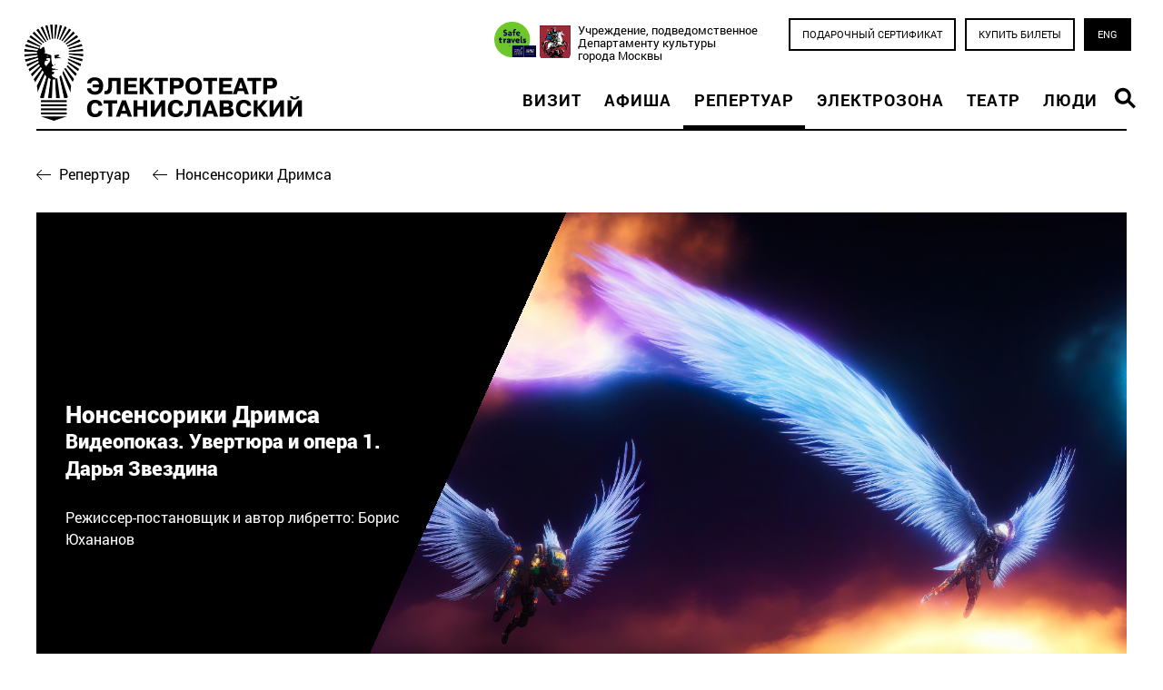

--- FILE ---
content_type: text/html; charset=UTF-8
request_url: https://electrotheatre.ru/repertoire/spectacle/933
body_size: 11990
content:
<!doctype html><html>
<head>
<title>Электротеатр Станиславский / Нонсенсорики Дримса Видеопоказ. Увертюра и опера 1. Дарья Звездина</title>
<meta http-equiv='Content-Type' content='text/html; charset=UTF-8' />


<meta property='og:url' content='https://electrotheatre.ru/repertoire/spectacle/933' />
<meta property='og:type' content='article' />
<meta property='og:image' content='https://electrotheatre.ru/static/pictures/10721.png' />
<meta property='og:image:width' content='1' />
<meta property='og:image:height' content='1' />
	<meta property="og:title" content="Нонсенсорики Дримса. Видеопоказ. Увертюра и опера 1. Дарья Звездина" />
	<meta property="og:description" content="3 апреля в 19:00 состоится видеопоказ увертюры и первой оперы проекта «Нонсенсорики Дримса» (композитор Дарья Звездина).«Увертюра – это соединение четырех «тизеров» ко всем операм цикла, и она собирает фрагменты всех авторов. Композиторы заранее не обсуждали концепции друг с другом, однако получилась симметричная структура с кольцевой рифмой».«Монохромное полотно оперы [Дарьи Звездиной] соткано из трех протяженных фрагментов, с неровным балансом между нарочитым давлением повторов и бесконечно-выдержанных звуков с их тревожной хрупкостью».(Петр Поспелов, Татьяна Яковлева / Музыкальная жизнь)«Нонсенсорики Дримса» — новый оперный проект Бориса Юхананова, который создан четырьмя современными композиторами и продолжает важнейшую для Электротеатра линию развития новой академической музыки и современной оперы. Четыре оригинальные оперы написаны Дарьей Звездиной, Александром Белоусовым, Владимиром Горлинским и Кириллом Широковым. Увертюра — коллективное сочинение всех четырех авторов. Либретто повествует об ангеле, усомнившемся в том, что человек достоин даров создателя, и отправленном в современную Москву. Попав в город, где совершается переход из одного тысячелетия в другое, Дримс в облике поэта-отшельника переживает семидневные приключения в облике, чтобы перед прощением проникнуться подлинной человечностью. Увертюра и опера 1. Дарья ЗвездинаОпера 2. Александр БелоусовОпера 3. Владимир ГорлинскийОпера 4. Кирилл Широков" />
	
<link rel='icon' href='/favicon.ico' type='image/x-icon' />
<link rel='shortcut icon' href='/favicon.ico' type='image/x-icon' /> 
<meta http-equiv="imagetoolbar" content="no" />
<meta name='viewport' content='width=1280' />
<meta name = "format-detection" content = "telephone=no" />

<link rel='stylesheet' type='text/css' href='/css/reset.css' />
<link rel='stylesheet' type='text/css' href='/css/fontawesome.css' />
<link rel="stylesheet" type="text/css" href="/css/fresco/fresco.css" />
<link rel="stylesheet" href="/css/bootstrap.min.css" />
<link href='/css/uniform.aristo.css' type='text/css' rel='stylesheet' />

<link rel='stylesheet' type='text/css' href='/css/styles.css?r=3' />
<link rel='stylesheet' type='text/css' href='/css/datepicker.css?r=3' />
<link rel='stylesheet' type='text/css' href='/css/nav.css?r=3' />
<link rel='stylesheet' type='text/css' href='/css/overlay.css' />
    

<script type='text/javascript' src='/js/jquery.min.js'></script>
<script type='text/javascript' src='/js/moment.min.js'></script>
<script type='text/javascript' src='/js/moment.ru.js'></script>
<script type='text/javascript' src='/js/datepicker.js'></script>
<script src="https://cdnjs.cloudflare.com/ajax/libs/popper.js/1.12.9/umd/popper.min.js" integrity="sha384-ApNbgh9B+Y1QKtv3Rn7W3mgPxhU9K/ScQsAP7hUibX39j7fakFPskvXusvfa0b4Q" crossorigin="anonymous"></script>
<script src="/js/bootstrap.min.js"></script>
<script type='text/javascript' src='/js/scrollable.js'></script>
<script type="text/javascript" src="/js/fresco.js"></script>
<script type='text/javascript'>var htmlrootpath=''; </script>
<script type='text/javascript' src='/js/my.js?r=1'></script>
<script type='text/javascript' src='/js/et.js'></script>
<script type='text/javascript' src='/js/main.js'></script>


<link rel="stylesheet" type="text/css" href="/css/spectacles.css?rnd=1" />
<link rel="stylesheet" type="text/css" href="/css/fresco/fresco.css" />
<script type="text/javascript" src="/js/fresco.js"></script>


<script>
	var page_items_menu_start_pos;
	function onWindoWScroll(){
		var windowSscrollTop = $(window).scrollTop();
		var page_items_menu_height = $('.page_items_menu').outerHeight();
		if (windowSscrollTop>=page_items_menu_start_pos) {
			if ($('.page_items_menu').hasClass()==false) $('.page_items_menu').addClass('to_top');
			
			$('.page_item').each(function(){
				var rel=$(this).attr('rel')
				var pos=$(this).offset().top;
				if(pos < windowSscrollTop+page_items_menu_height){
					$('.page_items_menu a').removeClass('active');
					$('.page_items_menu a[rel='+rel+']').addClass('active');
				}
			});
		} else {
			$('.page_items_menu').removeClass('to_top');
			$('.page_items_menu a').removeClass('active');
		}
		$('.page_items_menu .cont').width( $('.page_items').width() );

	}

</script>

	<script src="https://electrotheatre.edinoepole.ru/api/v1/script.js" type="text/javascript"></script>

	<script defer="defer" 
		data-timepad-widget-v2="event_register" 
		data-timepad-customized="31714" 
		src="https://timepad.ru/js/tpwf/loader/min/loader.js"
		>
	    (function() {
	        return {
	            "hidePreloading": true,
	            "display": "popup",
	            "popup": {
	                "triggerSelector": ".twf"
	            }
	        }
	    })();
	</script>

<script type='text/javascript'>
	$().ready(function() {
		
		

		$('.alsoList .scrollable').scrollable({ 
			speed:600,
			circular: false, 
			mousewheel: false,
			autoscroll: false,
			onSeek: function(event, index) {
				if (this.getIndex() >= this.getSize() - 3) {
				  	$('.alsoList .scrollnav a.next').addClass('disabled');
				}
  			},
			onBeforeSeek: function(event, index) {
			  	if (this.getIndex() >= this.getSize() - 3) {
	     			 if (index > this.getIndex()) {
	     			 	return false;
	     			 }
     			}
  			}
		});

	page_items_menu_start_pos=$('.page_items_menu').offset().top;
	
	$('.page_items_menu a').click(function(){
		var rel=$(this).attr('rel')
	    $('html, body').animate({
	        scrollTop: $('.page_item[rel='+rel+']').offset().top  + 5 - $('.page_items_menu').outerHeight()
	    }, 1000);
	    return false;
	})


	
	
		var also_spectaclesHeight =equalizeRows('.alsoList .spectacles .item', 13);
		$('.alsoList .scrollable').height(also_spectaclesHeight);
		
	equalizeRows('.galleries .blockList  .item', 4);
	equalizeRows('.stuffs .blockList .item', 4);
	equalizeRows('.news .blockList .item', 4);

	
		
		
	$( window ).resize(function() {
		
		
		var also_spectaclesHeight =equalizeRows('.alsoList .spectacles .item', 13);
		$('.alsoList .scrollable').height(also_spectaclesHeight);
		
		equalizeRows('.galleries .blockList  .item', 4);
		equalizeRows('.stuffs .blockList .item', 4);
		equalizeRows('.news .blockList .item', 4);

		
	})



});
	</script>

    <script>
    function setCookie(name,value,days) {
        var expires = '';
    if (days) {
        var date = new Date();
        date.setTime(date.getTime() + (days*24*60*60*1000));
        expires = '; expires=' + date.toUTCString();
    }
    document.cookie = name + '=' + (value || '')  + expires + '; path=/';
	}
    $().ready(function(){
    $("body").append('\
    <div class="modal" id="modal_subscribe">\
    <div class="modal-dialog modal-dialog-centered" role="document">\
    <div class="modal-content">\
    <div class="modal-body">\
    <button type="button" class="close" data-dismiss="modal" aria-label="Закрыть">\
          <span aria-hidden="true">&times;</span>\
        </button>\
        <div class="container">\
        <img src="/images/Lampa-black.svg" class="mt-3 d-block mx-auto" style="height:80px;">\
        <p class="mt-3 mb-3 text-center">Подпишитесь на рассылку новостей театра,<br>узнавайте первыми о старте продаж билетов на спектакли и выбирайте лучшие места.</p>\
<input type="text" class="form-control" name="sub_email" id="sub_email" placeholder="Ваш Email">\
<small class="form-text text-muted">Мы делаем рассылку не чаще четырех раз в месяц.</small>\
<button class="btn btn-dark d-block mx-auto mt-4" id="modal_subscribe_button">Подписаться</button>\
</div>\
    </div></div></div>');
    setTimeout(function() {
        $("#modal_subscribe").modal();
        $("#modal_subscribe").on("hide.bs.modal", function() {
            setCookie('first','none',1);
        });
        $("#sub_email").focus();
        $("body").on("click","#modal_subscribe_button",function() { 
            var email = $("#sub_email").val();
            console.log(email);
            if(validateEmail(email)) {
            var payload = JSON.parse('{"email":"'+email+'","subscribe":"OK"}');
            $.post('/system/jquery/subscribe.php',payload, function(data) {
                switch(data) {
                    case "exist":
                        alert('Такой адрес уже существует.');
                        
                    break;
                    default:
                        alert('Вы успешно подписались.');
                }
                setCookie('first','none',10);
                $("#modal_subscribe").modal('hide');
            });
        }
        else {
            alert('Вы ввели некорректный адрес электропочты.');
        }
        });
    }, 30000);
    });
    </script>
    
</head>

<body>
<a href=# class=scrolltotop ></a>
<div id='all d-flex flex-column'>
	
	<div class='header'>
		<div class='content'>
		<div class="row justify-content-between">
		<div class="col-md-auto">
			<a class='logo lng0' href='/'></a>
			</div><div class="col-8  align-self-end">
			<div class='navg text-right'>
				<div class='navtop'>
				<a href="http://safetravelsmsk.russpass.ru/" style="display:inline-block; background-image:url(/images/wst.png); background-size:contain; background-repeat:no-repeat; height:46px; width:46px; background-position:center; "></a>
					<a class=depcult href=https://www.mos.ru/kultura/ target=_blank>Учреждение, подведомственное <br />Департаменту культуры <br />города Москвы</a>
					<a class="baton bordered buy" href="https://zapomni.gift/electrotheatre">Подарочный сертификат</a><a class='baton bordered buy js-unifd-trigger-link' href=#>Купить билеты</a><a class='baton switch' href=https://electrotheatre.com/repertoire/spectacle/933>ENG</a>
				</div>
				<div class="nav-shift">
				<ul id="nav" class="group "><li><a href="/visit/index.htm">Визит</a></li><li><a href="/playbill/index.htm">Афиша</a></li><li><span>Репертуар</span></li><li><a href="/electrozone/index.htm">Электрозона</a></li><li><a href="/theatre/index.htm">Театр</a></li><li><a href="/people/">Люди</a></li><li>
	<div class="search">
	  	<a class="lupe" href="#"></a>
		<div class="searchform">
			<div class="ya-site-form ya-site-form_inited_no" onclick="
return {
	'action':'http://electrotheatre.ru/ysearch/index.htm',
	'arrow':false,
	'bg':'transparent',
	'fontsize':15,
	'fg':'#000000',
	'language':'ru',
	'logo':'rb',
	'publicname':'Поиск по electrotheatre.ru',
	'suggest':true,
	'target':'_self',
	'tld':'ru',
	'type':2,
	'usebigdictionary':true,
	'searchid':2307141,
	'input_fg':'#000000',
	'input_bg':'#ffffff',
	'input_fontStyle':'normal',
	'input_fontWeight':'normal',
	'input_placeholder':'Поиск по сайту',
	'input_placeholderColor':'#сссссс',
	'input_borderColor':'#000000'}
">
				<form action="https://yandex.ru/search/site/" method="get" target="_self" accept-charset="utf-8">
					<input type="hidden" name="searchid" value="2307141" />
					<input type="hidden" name="l10n" value="ru" />
					<input type="hidden" name="reqenc" value="" />
					<input type="search" name="text" value="" />
					<input type="submit" value="Найти"/>
				</form>
			</div>
			<style>.ya-page_js_yes .ya-site-form_inited_no { display: none; }</style>
			<script type="text/javascript">
			(function(w,d,c){var s=d.createElement('script'),h=d.getElementsByTagName('script')[0],e=d.documentElement;if((' '+e.className+' ').indexOf(' ya-page_js_yes ')===-1){e.className+=' ya-page_js_yes';}s.type='text/javascript';s.async=true;s.charset='utf-8';s.src=(d.location.protocol==='https:'?'https:':'http:')+'//site.yandex.net/v2.0/js/all.js';h.parentNode.insertBefore(s,h);(w[c]||(w[c]=[])).push(function(){Ya.Site.Form.init()})})(window,document,'yandex_site_callbacks');
			</script>
		</div>
		</div></li></ul>
				
				</div>
			</div>
			</div></div>
		</div>
	</div>
	
	
	
	<div class="mainblock group">
						<div class="content group">
	<div class="back"><a href="/repertoire/index.htm">Репертуар</a><a href="/repertoire/spectacle.htm?id=932">Нонсенсорики Дримса</a></div>
	<div class="poster">
		<div class="thumb" style="background-image:url(/static/1600/10721.png)"></div>
		<div class="gradient"></div>
		<div class="title">
			<h1><span>Нонсенсорики Дримса<br><small>Видеопоказ. Увертюра и опера 1. Дарья Звездина</small></span></h1>
			<div class="subtitle"><span></span></div>
			Режиссер-постановщик и автор либретто: Борис Юхананов
		</div>
		
	</div>
	<div class="page_items_menu">
		<div class="cont">
			<a href="#" rel="about">О спектакле</a><a href=# rel=creators>Создатели</a><a href=# rel=performers>Исполнители</a><a href=# rel=gallery>Галерея</a><a href=# rel=stuff>Пресса</a>
			<div class="right">
				<div class="age">18+</div>
				<span class="baton red buy js-unifd-trigger-link" data-unifd-performance-id="726" href="#">Купить билеты </span>
			</div>
		</div>
	</div><div class="page_items">
		<div class="page_item twocol group" rel="about">
			
			<div class="right">
				<div class="yashare">Поделиться: <script type='text/javascript' src='//yastatic.net/es5-shims/0.0.2/es5-shims.min.js' charset='utf-8'></script>
<script type='text/javascript' src='//yastatic.net/share2/share.js' charset='utf-8'></script>
<div class='ya-share2' 
	data-services='facebook,twitter,vkontakte' 
	data-lang='ru'></div></div>
				<div class="upcoming"><p>Продолжительность: 2 часа с одним антрактом</p></div>
			</div>
			<div class="left group">
				<div class=premiereText><p><b>Премьера состоялась 17&nbsp;декабря&nbsp;2022 года.</b></p></div>
				<div class="about"><p dir="ltr"><span class="marker">3 апреля в 19:00 состоится видеопоказ увертюры и первой оперы проекта «Нонсенсорики Дримса» (композитор Дарья Звездина).</span></p><p dir="ltr"><strong>«Увертюра – это соединение четырех «тизеров» ко всем операм цикла, и она собирает фрагменты всех авторов. Композиторы заранее не обсуждали концепции друг с другом, однако получилась симметричная структура с кольцевой рифмой».</strong></p><p><strong>«Монохромное полотно оперы [Дарьи Звездиной] соткано из трех протяженных фрагментов, с неровным балансом между нарочитым давлением повторов и бесконечно-выдержанных звуков с их тревожной хрупкостью».</strong></p><p><strong>(Петр Поспелов, Татьяна Яковлева / <a href="https://muzlifemagazine.ru/no-kto-yetot-spyashhiy/">Музыкальная жизнь</a>)</strong></p><hr /><p dir="ltr"><strong>«Нонсенсорики Дримса»</strong> — новый оперный проект Бориса Юхананова, который создан четырьмя современными композиторами и продолжает важнейшую для Электротеатра линию развития новой академической музыки и современной оперы. Четыре оригинальные оперы написаны Дарьей Звездиной, Александром Белоусовым, Владимиром Горлинским и Кириллом Широковым. Увертюра — коллективное сочинение всех четырех авторов. </p><p dir="ltr">Либретто повествует об ангеле, усомнившемся в том, что человек достоин даров создателя, и отправленном в современную Москву. Попав в город, где совершается переход из одного тысячелетия в другое, Дримс в облике поэта-отшельника переживает семидневные приключения в облике, чтобы перед прощением проникнуться подлинной человечностью. </p><p dir="ltr"><strong>Увертюра и опера 1. Дарья Звездина</strong><br /><strong><a href="https://electrotheatre.ru/repertoire/spectacle/934">Опера 2. Александр Белоусов</a></strong><br /><strong><a href="https://electrotheatre.ru/repertoire/spectacle/935">Опера 3. Владимир Горлинский</a></strong><br /><a href="https://electrotheatre.ru/repertoire/spectacle/936"><strong>Опера 4. Кирилл Широков</strong></a></p></div>
				<div class=more>
		<a href="#" class="readmore">Читать дальше<i></i></a>
		<div class="cutid"><p>Минималистское и при этом скрупулезное решение проекта осуществлено Степаном Лукьяновым и Андреем Безукладниковым и произведено студией СИНЕ ФАНТОМ, демонстрирующей нам на экране процесс параллельного музыке «издания» книги. Экран становится «живой книгой», которая в режиме одновременности производит поэму (либретто Бориса Юхананова) и музыку. Работа с искусственным интеллектом позволяет порождать изображение (буквы и картинки) в ритмическом соответствии со звучащей музыкой. Перед нами – уникальный опыт синхронизации изображения и звука, который в итоге, уже за пределами спектакля-акции, выльется в фотофильм. </p><p dir="ltr"><strong>Работа над фильмом:</strong></p><p dir="ltr">Создание визуального контента (работа с искусственным интеллектом и фото): Андрей Безукладников<br />Художник: Степан Лукьянов<br />Режиссер: Борис Юхананов</p><p dir="ltr">Фильм создан при участии студии СИНЕ ФАНТОМ</p></div>
	</div>
				
			</div>
		</div>
		<div class='page_item creators' rel=creators>
			<h2>Создатели</h2>
			<div class='d-flex flex-wrap align-items-center people' >
				<a href="/people/boris-yuhananov" class="item person group">
			<div class="row  align-items-center">
			<div class="col-md-auto">
		    <div class="thumb" style="background-image:url(/static/pictures/3746.jpg)"></div>
			</div>
			
			<div class="col title">
		    <div class="title">
				
				<div class=name>Борис Юхананов</div>
				<div class=about>Режиссер-постановщик, автор либретто, режиссер фильма</div>
			</div>
			</div></div>
		</a>
		    <a href="/people/darya-zvezdina" class="item person group">
			<div class="row  align-items-center">
			<div class="col-md-auto">
		    <div class="thumb" style="background-image:url(/static/pictures/3814.jpg)"></div>
			</div>
			
			<div class="col title">
		    <div class="title">
				
				<div class=name>Дарья Звездина</div>
				<div class=about>Композитор</div>
			</div>
			</div></div>
		</a>
		    <a href="/people/aleksandr-belousov" class="item person group">
			<div class="row  align-items-center">
			<div class="col-md-auto">
		    <div class="thumb" style="background-image:url(/static/pictures/2935.jpg)"></div>
			</div>
			
			<div class="col title">
		    <div class="title">
				
				<div class=name>Александр Белоусов</div>
				<div class=about>Композитор</div>
			</div>
			</div></div>
		</a>
		    <a href="/people/vladimir-gorlinskiy" class="item person group">
			<div class="row  align-items-center">
			<div class="col-md-auto">
		    <div class="thumb" style="background-image:url(/static/pictures/3788.jpg)"></div>
			</div>
			
			<div class="col title">
		    <div class="title">
				
				<div class=name>Владимир Горлинский</div>
				<div class=about>Композитор</div>
			</div>
			</div></div>
		</a>
		    <a href="/people/kirill-shirokov" class="item person group">
			<div class="row  align-items-center">
			<div class="col-md-auto">
		    <div class="thumb" style="background-image:url(/static/pictures/3730.jpg)"></div>
			</div>
			
			<div class="col title">
		    <div class="title">
				
				<div class=name>Кирилл Широков</div>
				<div class=about>Композитор</div>
			</div>
			</div></div>
		</a>
		    <a href="/people/filipp-chizhevskiy" class="item person group">
			<div class="row  align-items-center">
			<div class="col-md-auto">
		    <div class="thumb" style="background-image:url(/static/pictures/3751.jpg)"></div>
			</div>
			
			<div class="col title">
		    <div class="title">
				
				<div class=name>Филипп Чижевский</div>
				<div class=about>Дирижер</div>
			</div>
			</div></div>
		</a>
		    <a href="/people/bezukladnikovandrey" class="item person group">
			<div class="row  align-items-center">
			<div class="col-md-auto">
		    <div class="thumb" style="background-image:url(/static/pictures/7846.png)"></div>
			</div>
			
			<div class="col title">
		    <div class="title">
				
				<div class=name>Андрей Безукладников</div>
				<div class=about>Создатель визуального контента к фильму</div>
			</div>
			</div></div>
		</a>
		    <a href="/people/stepan-lukyanov" class="item person group">
			<div class="row  align-items-center">
			<div class="col-md-auto">
		    <div class="thumb" style="background-image:url(/static/pictures/3641.jpg)"></div>
			</div>
			
			<div class="col title">
		    <div class="title">
				
				<div class=name>Степан Лукьянов</div>
				<div class=about>Художник-постановщик, художник фильма</div>
			</div>
			</div></div>
		</a>
		    <a href="/people/anastasia-nefyodova" class="item person group">
			<div class="row  align-items-center">
			<div class="col-md-auto">
		    <div class="thumb" style="background-image:url(/static/pictures/3649.jpg)"></div>
			</div>
			
			<div class="col title">
		    <div class="title">
				
				<div class=name>Анастасия Нефёдова</div>
				<div class=about>Художник по костюмам</div>
			</div>
			</div></div>
		</a>
		    <a href="/people/alekseynaumov" class="item person group">
			<div class="row  align-items-center">
			<div class="col-md-auto">
		    <div class="thumb" style="background-image:url(/static/pictures/3925.jpg)"></div>
			</div>
			
			<div class="col title">
		    <div class="title">
				
				<div class=name>Алексей Наумов</div>
				<div class=about>Художник по свету</div>
			</div>
			</div></div>
		</a>
		    <a href="/people/aleksandrataran" class="item person group">
			<div class="row  align-items-center">
			<div class="col-md-auto">
		    <div class="thumb" style="background-image:url(/static/pictures/7029.jpg)"></div>
			</div>
			
			<div class="col title">
		    <div class="title">
				
				<div class=name>Александра Дмитриевская</div>
				<div class=about>Помощник режиссера</div>
			</div>
			</div></div>
		</a>
		    <a href="/people/artemtkach" class="item person group">
			<div class="row  align-items-center">
			<div class="col-md-auto">
		    <div class="thumb" style="background-image:url(/static/pictures/3934.jpg)"></div>
			</div>
			
			<div class="col title">
		    <div class="title">
				
				<div class=name>Артём Ткач</div>
				<div class=about>Помощник режиссера</div>
			</div>
			</div></div>
		</a>
		    <a href="/people/zhaurov" class="item person group">
			<div class="row  align-items-center">
			<div class="col-md-auto">
		    <div class="thumb" style="background-image:url(/static/pictures/12909.jpg)"></div>
			</div>
			
			<div class="col title">
		    <div class="title">
				
				<div class=name>Роман Жауров</div>
				<div class=about>Инспектор оркестра</div>
			</div>
			</div></div>
		</a>
		    <a href="/people/arina-zvereva" class="item person group">
			<div class="row  align-items-center">
			<div class="col-md-auto">
		    <div class="thumb" style="background-image:url(/static/pictures/3638.jpg)"></div>
			</div>
			
			<div class="col title">
		    <div class="title">
				
				<div class=name>Арина Зверева</div>
				<div class=about>Руководитель вокального ансамбля N'Caged</div>
			</div>
			</div></div>
		</a>
		    <a href="/people/mariya-grilihes" class="item person group">
			<div class="row  align-items-center">
			<div class="col-md-auto">
		    <div class="thumb" style="background-image:url(/static/pictures/4373.jpg)"></div>
			</div>
			
			<div class="col title">
		    <div class="title">
				
				<div class=name>Мария Грилихес</div>
				<div class=about>Художественный руководитель ансамбля Questa Musica</div>
			</div>
			</div></div>
		</a>
		    <a href="/people/Victoria-korshunova" class="item person group">
			<div class="row  align-items-center">
			<div class="col-md-auto">
		    <div class="thumb" style="background-image:url(/static/pictures/4372.png)"></div>
			</div>
			
			<div class="col title">
		    <div class="title">
				
				<div class=name>Виктория Коршунова</div>
				<div class=about>Директор Московского Ансамбля Современной Музыки (МАСМ)</div>
			</div>
			</div></div>
		</a>
		    <a href="/people/pavellevanov" class="item person group">
			<div class="row  align-items-center">
			<div class="col-md-auto">
		    <div class="thumb" style="background-image:url(/static/pictures/6562.png)"></div>
			</div>
			
			<div class="col title">
		    <div class="title">
				
				<div class=name>Павел Леванов</div>
				<div class=about>Линейный продюсер</div>
			</div>
			</div></div>
		</a>
		    
			</div>
		</div>
	
		<div class='page_item performers' rel=performers>
			<h2>Исполнители</h2>
	<div class="flex flex-wrap align-items-center people">
		<a href="/people/ncaged" class="item person group">
			<div class="row  align-items-center">
			<div class="col-md-auto">
		    <div class="thumb" style="background-image:url(/static/pictures/4372.png)"></div>
			</div>
			
			<div class="col title">
		    <div class="title">
				<div class="character">Солисты</div>
				<div class=name>Вокальный ансамбль N’CAGED</div>
				<div class=about> </div>
			</div>
			</div></div>
		</a>
		    <a href="/people/questamusica" class="item person group">
			<div class="row  align-items-center">
			<div class="col-md-auto">
		    <div class="thumb" style="background-image:url(/static/pictures/4372.png)"></div>
			</div>
			
			<div class="col title">
		    <div class="title">
				<div class="character">Хор</div>
				<div class=name>Ансамбль Questa Musica</div>
				<div class=about> </div>
			</div>
			</div></div>
		</a>
		    <a href="/people/mcme" class="item person group">
			<div class="row  align-items-center">
			<div class="col-md-auto">
		    <div class="thumb" style="background-image:url(/static/pictures/4372.png)"></div>
			</div>
			
			<div class="col title">
		    <div class="title">
				<div class="character">Оркестр</div>
				<div class=name>МАСМ (Московский Ансамбль Современной Музыки)</div>
				<div class=about> </div>
			</div>
			</div></div>
		</a>
		    
	</div>
	<div>
	
	</div>
			
	<h2>А также</h2>
	<div class='otherList group' >
		<p><strong>Солисты (вокальный ансамбль N'Caged):</strong><br />Арина Зверева<br />Илья Лаптев<br />Сергей Малинин<br />Ольга Россини</p><p> </p><p> </p><p> </p><p> </p><p> </p><p><strong>Хор (ансамбль Questa Musica):</strong><br />Людмила Михайлова, первое сопрано <br />Дарья Хрисанова, второе сопрано  <br />Алёна Парфенона, первый альт<br />Калерия Коваленко, второй альт<br />Никита Михайлов, первый тенор<br />Евгений Сапелов, второй тенор <br />Владимир Красов, первый бас <br />Дмитрий Волков, второй бас</p><p> </p><p> </p><p> </p><p><strong>Оркестр (МАСМ):</strong><br />Мария Алиханова, флейта<br />Олег Танцов, кларнет<br />Илья Феропонтов, труба<br />Дмитрий Шаров, тромбон<br />Александр Суворов, ударные<br />Андрей Винницкий, ударные<br />Роман Малявкин, аккордеон<br />Мария Садурдинова, фортепиано<br />Мария Танцова, скрипка<br />Анастасия Рыбина, альт<br />Юлия Мигунова, виолончель<br />Игорь Солохин, контрабас </p>
	</div>
		</div>
	
		<div class='page_item galleries' rel=gallery>
			<h2>Галерея</h2>
			<div class='blockList four multiline group d-flex flex-wrap' >
				
			<div rel=1277 class='item album'>
				<a class=showMedia data-id=1277 data-type="album" href="#">
					<div class=thumb style='background-image:url(/static/pictures/11362.jpg)'></div>
					<div class=sabout>
						<div class=stitle>Нонсенсорики Дримса. Увертюра и опера 1. Дарья Звездина</div>
						<div class=subtitle><span>22 фото &bull; </span>17&nbsp;декабря&nbsp;2022</div>
					</div>
				</a>
				
			</div>		
		
			</div>
		</div>
	
		<div class='page_item stuffs' rel=stuff>
			<h2>Пресса</h2>
			<div class='blockList four multiline group' >
				
			<div rel="1267" class="item stuff col-3">
				<a class="showMedia" data-id="1267" data-type="press" href="#">
					<div class="sabout">
						<div class="category">Рецензия</div>
						<div class="stitle">ХХ ВЕК В КАДРЕ И ЗА КАДРОМ: НОНСЕНСОРИКИ ДРИМСА</div>
						<div class="author">Вадим Рутковский</div>
						<div class="subtitle">CoolConnections.ru, 22&nbsp;декабря&nbsp;2022</div>
					</div>
				</a>
				
			</div>		
		
			<div rel="1271" class="item stuff col-3">
				<a class="showMedia" data-id="1271" data-type="press" href="#">
					<div class="sabout">
						<div class="category">Рецензия</div>
						<div class="stitle">Но кто этот спящий?</div>
						<div class="author">Петр Поспелов, Татьяна Яковлева</div>
						<div class="subtitle">Музыкальная жизнь, 28&nbsp;декабря&nbsp;2022</div>
					</div>
				</a>
				
			</div>		
		
			<div rel="1324" class="item stuff col-3">
				<a class="showMedia" data-id="1324" data-type="press" href="#">
					<div class="sabout">
						<div class="category">Рецензия</div>
						<div class="stitle">Снятся ли Электротеатру электроовцы? Оперный проект «Нонсенсорики Дримса»</div>
						<div class="author">Кей Бабурина</div>
						<div class="subtitle">«Музыкальное обозрение», 8&nbsp;июня&nbsp;2023</div>
					</div>
				</a>
				
			</div>		
		
			<div rel="1325" class="item stuff col-3">
				<a class="showMedia" data-id="1325" data-type="press" href="#">
					<div class="sabout">
						<div class="category">Рецензия</div>
						<div class="stitle">Тотальный кризис прогнозирования. Премьера тетралогии в Электротеатре Станиславский</div>
						<div class="author">Алексей Парин</div>
						<div class="subtitle">Opernwelt - Der Theaterverlag, 12&nbsp;апреля&nbsp;2023</div>
					</div>
				</a>
				
			</div>		
		
			<div rel="1374" class="item stuff col-3">
				<a class="showMedia" data-id="1374" data-type="press" href="#">
					<div class="sabout">
						<div class="category">Рецензия</div>
						<div class="stitle">Русское поле экспериментов</div>
						<div class="author">Ирина Севастьянова</div>
						<div class="subtitle">The blueprint, 20&nbsp;февраля&nbsp;2024</div>
					</div>
				</a>
				
			</div>		
		
			</div>
		</div>
	</div>
	<div class='childList alsoList'>
		<h2>Смотрите также 
			<span class='scrollnav'>
				<a class='prev  '></a>
				<a class='next  '></a>
			</span> <a class=all href=/repertoire/index.htm>Весь репертуар</a></h2>
		<div class='scrollable group'>
			<div class='spectacles blockList three group' >
				
			<div class='item' rel=1196>
				<a href=/repertoire/spectacle.htm?id=1196>
					<div class=thumb style='background-image:url(/static/pictures/12894.jpg)'></div>
					<div class=sabout>
						<div class=soon>6&nbsp;февраля, Пятница, 20:00 &bull; Основная сцена</div>
						<div class=premiere>ПРЕМЬЕРА</div>
						<div class=stitle>Эти и К.С.</div>
						
						Авторы идеи: Серафима Низовская, Денис Бургазлиев
					</div>
				</a>
				
				<span class='buy baton red js-unifd-trigger-link' data-unifd-performance-id='824'>Купить билет</span>
				
			</div>		
		
			<div class='item' rel=621>
				<a href=/repertoire/spectacle.htm?id=621>
					<div class=thumb style='background-image:url(/static/pictures/8859.jpg)'></div>
					<div class=sabout>
						<div class=soon>7&nbsp;февраля, Суббота, 20:00 &bull; Основная сцена</div>
						
						<div class=stitle>Сверчок</div>
						<div class=subtitle>По мотивам сказок Тоона Теллегена в переводе Ирины Лейк</div>
						Режиссер: Марфа Горвиц
					</div>
				</a>
				
				<span class='buy baton red js-unifd-trigger-link' data-unifd-performance-id='596'>Купить билет</span>
				
			</div>		
		
			<div class='item' rel=1270>
				<a href=/repertoire/spectacle.htm?id=1270>
					<div class=thumb style='background-image:url(/static/pictures/13147.jpg)'></div>
					<div class=sabout>
						<div class=soon>21&nbsp;февраля, Суббота, 19:00 &bull; Основная сцена</div>
						<div class=premiere>ПРЕМЬЕРА</div>
						<div class=stitle>Марьино поле</div>
						<div class=subtitle>По пьесе Олега Богаева</div>
						Режиссер: Роман Дробот
					</div>
				</a>
				
				<span class='buy baton red js-unifd-trigger-link' data-unifd-performance-id='848'>Купить билет</span>
				
			</div>		
		
			<div class='item' rel=812>
				<a href=/repertoire/spectacle.htm?id=812>
					<div class=thumb style='background-image:url(/static/pictures/9907.jpg)'></div>
					<div class=sabout>
						<div class=soon>26&nbsp;февраля, Четверг, 19:00 &bull; Основная сцена</div>
						
						<div class=stitle>Жизнь есть сон</div>
						<div class=subtitle>Копродукция Электротеатра и Teatro Español</div>
						Режиссер: Наталья Менендес
					</div>
				</a>
				
				<span class='buy baton red js-unifd-trigger-link' data-unifd-performance-id='663'>Купить билет</span>
				
			</div>		
		
			<div class='item' rel=961>
				<a href=/repertoire/spectacle.htm?id=961>
					<div class=thumb style='background-image:url(/static/pictures/11513.jpg)'></div>
					<div class=sabout>
						<div class=soon>5&nbsp;февраля, Четверг, 19:00 &bull; Малая сцена</div>
						
						<div class=stitle>Икра трески</div>
						<div class=subtitle>По пьесе Марии Манич</div>
						Режиссер: Игорь Макаров
					</div>
				</a>
				
				<span class='buy baton red js-unifd-trigger-link' data-unifd-performance-id='733'>Купить билет</span>
				
			</div>		
		
			<div class='item' rel=334>
				<a href=/repertoire/spectacle.htm?id=334>
					<div class=thumb style='background-image:url(/static/pictures/7615.jpg)'></div>
					<div class=sabout>
						<div class=soon>13&nbsp;февраля, Пятница, 20:00 &bull; Малая сцена</div>
						
						<div class=stitle>Про мою маму и про меня</div>
						<div class=subtitle>Памяти Елены Греминой и Михаила Угарова</div>
						Автор: Елена Исаева. Режиссер: Елена Морозова
					</div>
				</a>
				
				<span class='buy baton red js-unifd-trigger-link' data-unifd-performance-id='376'>Купить билет</span>
				
			</div>		
		
			<div class='item' rel=67>
				<a href=/repertoire/spectacle.htm?id=67>
					<div class=thumb style='background-image:url(/static/pictures/8217.jpg)'></div>
					<div class=sabout>
						<div class=soon>17&nbsp;февраля, Вторник, 19:00 &bull; Малая сцена</div>
						
						<div class=stitle>Дом Бернарды Альбы</div>
						<div class=subtitle>По пьесе Федерико Гарсиа Лорки. В рамках проекта «Золотой осел». </div>
						Режиссер: Алиса Селецкая
					</div>
				</a>
				
				<span class='buy baton red js-unifd-trigger-link' data-unifd-performance-id='114'>Купить билет</span>
				
			</div>		
		
			<div class='item' rel=285>
				<a href=/repertoire/spectacle.htm?id=285>
					<div class=thumb style='background-image:url(/static/pictures/7826.jpg)'></div>
					<div class=sabout>
						<div class=soon>20&nbsp;февраля, Пятница, 20:00 &bull; Малая сцена</div>
						
						<div class=stitle>Я/Фабр</div>
						<div class=subtitle>По текстам Яна Фабра «Я – кровь» и «Я – корова»</div>
						Режиссер: Клим Козинский
					</div>
				</a>
				
				<span class='buy baton red js-unifd-trigger-link' data-unifd-performance-id='373'>Купить билет</span>
				
			</div>		
		
			<div class='item' rel=1210>
				<a href=/repertoire/spectacle.htm?id=1210>
					<div class=thumb style='background-image:url(/static/pictures/12978.jpg)'></div>
					<div class=sabout>
						<div class=soon>23&nbsp;февраля, Понедельник, 18:00 &bull; Малая сцена</div>
						<div class=premiere>ПРЕМЬЕРА</div>
						<div class=stitle>Письмецо в конверте</div>
						<div class=subtitle>Литературно-музыкальная композиция, посвящённая творчеству Булата Окуджавы</div>
						Режиссер: Серафима Низовская
					</div>
				</a>
				
				<span class='buy baton red js-unifd-trigger-link' data-unifd-performance-id='828'>Купить билет</span>
				
			</div>		
		
			<div class='item' rel=1111>
				<a href=/repertoire/spectacle.htm?id=1111>
					<div class=thumb style='background-image:url(/static/pictures/12506.jpg)'></div>
					<div class=sabout>
						<div class=soon>25&nbsp;февраля, Среда, 19:00 &bull; Малая сцена</div>
						
						<div class=stitle>Моя тетрадь в клеточку</div>
						<div class=subtitle>Исполнитель: Александр Синюков</div>
						Режиссер: Владимир Дегтеренко
					</div>
				</a>
				
				<span class='buy baton red js-unifd-trigger-link' data-unifd-performance-id='768'>Купить билет</span>
				
			</div>		
		
			<div class='item' rel=1275>
				<a href=/repertoire/spectacle.htm?id=1275>
					<div class=thumb style='background-image:url(/static/pictures/13170.jpg)'></div>
					<div class=sabout>
						<div class=soon>28&nbsp;февраля, Суббота, 12:00 &bull; Малая сцена</div>
						<div class=premiere>ПРЕМЬЕРА</div>
						<div class=stitle>Воспоминание об одном Рождестве</div>
						
						Режиссер: Ирина Михеева
					</div>
				</a>
				
				<span class='buy baton red js-unifd-trigger-link' data-unifd-performance-id='853'>Купить билет</span>
				
			</div>		
		
			<div class='item' rel=927>
				<a href=/repertoire/spectacle.htm?id=927>
					<div class=thumb style='background-image:url(/static/pictures/10624.jpg)'></div>
					<div class=sabout>
						<div class=soon>12&nbsp;февраля, Четверг, 20:00 &bull; Электролестница</div>
						
						<div class=stitle>Чеховщина</div>
						
						Режиссер: Серафима Низовская
					</div>
				</a>
				
				<span class='buy baton red js-unifd-trigger-link' data-unifd-performance-id='724'>Купить билет</span>
				
			</div>		
		
			<div class='item' rel=965>
				<a href=/repertoire/spectacle.htm?id=965>
					<div class=thumb style='background-image:url(/static/pictures/11515.jpg)'></div>
					<div class=sabout>
						<div class=soon>10&nbsp;февраля, Вторник, 19:00 &bull; Малая сцена</div>
						
						<div class=stitle>Мамочка</div>
						<div class=subtitle>По пьесе Тони Яблочкиной</div>
						Режиссер: Евгений Бедняков
					</div>
				</a>
				
				<span class='buy baton red js-unifd-trigger-link' data-unifd-performance-id='732'>Купить билет</span>
				
			</div>		
		
			</div>
		</div>
	</div>
	</div>
					</div>
	

	<div id="footer">
		<div class="content">
		
			<div class="top group row">
				<div class="col-6"><img src=/images/logo-footer0.svg />
					Касса театра работает ежедневно с 11:00 до 22:00 <br/>
Телефон: +7 (495) 699-72-24<br/>
125375, Москва, ул. Тверская, д. 23, стр.1<br/>
<a href=/theatre/contacts.htm>Все контакты</a>
				</div>
				<div class="menu col-6">
					<a href="/media/">Медиатека</a>
					<a href=/archive/>Архив</a>
					<a href="/documents/">Документы</a>
					<a href="/partners/">Партнеры</a>
					<a href="/theatre/article/624">Правила посещения театра</a>
					<a href="/theatre/article/438">Правила возврата билетов</a>
				</div>
			</div>

			<div class="subscribeForm group">
				<div class="title">
					Подпишитесь на рассылку новостей театра
				</div>
				<form id="subscribe-form" action="/" method="post" novalidate autocomplete="off">
					<div class="input">
						<input type="email" id="email" name="email" placeholder="Ваш e-mail" required="required" />
						<input type="hidden" name="subscribe" value="OK">
						<button id="subscribe-check" value="submit" type="submit" ></button>
					</div>
					<div class="subscribethanx">
						Спасибо, Ваш email записан.
					</div>
				</form>
				<div class="social"><a href="https://ok.ru/electrotheatre" target="_blank"><i class="fab fa-odnoklassniki-square"></i></a>
					<a href="https://vk.com/electrotheatre" target="_blank"><i class="fab fa-vk"></i></a>
					<a href="https://teleg.run/electrotheatrestanislavsky" target="_blank"><i class="fab fa-telegram"></i></a>
					<a href="https://www.youtube.com/channel/UC9Pk6baikckkWZJfwmV06sQ" target="_blank"><i class="fab fa-youtube"></i></a>
					<a href="https://yandex.ru/q/loves/electrotheatre" target="_blank"><i class="fab ya-q"></i></a>
				</div>
			</div>

			<div class="bottom">
				<div class="bottom-item">
					<span class="dialog" rel="login"><i class="fa fa-copyright mr-2"></i></span>Электротеатр Станиславский 2026
				</div>
				<div class="bottom-item align-center">
					<img src="/images/logos/fond-ru.svg" alt="Фонд поддержки и развития Электротеатра Станиславский">
				</div>
				<div class="bottom-item align-right">
				<div style="width:45%; display: inline-block;"><video playsinline autoplay muted loop style="width:100%">
				<source src="/static/wvids/vid3_1.mp4" type="video/mp4">
				</video></div>
<a class=dialog rel="nezavisimaya-ocenka" href="http://bus.gov.ru/pub/info-card/181367?activeTab=1" target="_blank"><img  style="margin-bottom:2rem;" src="/images/logos/free-expert.svg" /></a>					
<a href="https://ag.mos.ru/" target="_blank"><img  style="margin-bottom:2rem;" src="/images/logos/ag.svg" /></a>					
				</div>
			</div>
		</div>
	</div>
</div>


<div class="modal fade" tabindex="-1" role="dialog" id="object_overlay">
	<div id="object_overlay_content" class="modal-dialog"></div>
</div>

<div id="Closeup"></div>
<!-- Yandex.Metrika counter -->
<script type="text/javascript" >
(function (d, w, c) {
(w[c] = w[c] || []).push(function() {
try {
w.yaCounter47453563 = new Ya.Metrika2({
id:47453563,
clickmap:true,
trackLinks:true,
accurateTrackBounce:true
});
} catch(e) { }
});

var n = d.getElementsByTagName("script")[0],
s = d.createElement("script"),
f = function () { n.parentNode.insertBefore(s, n); };
s.type = "text/javascript";
s.async = true;
s.src = "https://mc.yandex.ru/metrika/tag.js";

if (w.opera == "[object Opera]") {
d.addEventListener("DOMContentLoaded", f, false);
} else { f(); }
})(document, window, "yandex_metrika_callbacks2");
</script>
<noscript><div><img src="https://mc.yandex.ru/watch/47453563" style="position:absolute; left:-9999px;" alt="" /></div></noscript>
<!-- /Yandex.Metrika counter -->
<script id="paginationTpl" type="x-tmpl-mustache">
<nav>
	<ul class="pagination">
		<li class="page-item{{prevState}}">
			<a class="page-link" href="#" data-page="{{prev}}"><i class="fa fa-chevron-left"></i></a>
		</li>
		{{#each pages}}
		<li class="page-item{{state}}">
			<a class="page-link" href="#" data-page="{{page}}">{{npage}}</a>
		</li>
		{{/each}}
		<li class="page-item{{nextState}}">
			<a class="page-link" href="#" data-page="{{next}}"><i class="fa fa-chevron-right"></i></a>
		</li>
	</ul>
</nav>
</script>  

--- FILE ---
content_type: text/css; charset=utf-8
request_url: https://electrotheatre.ru/css/spectacles.css?rnd=1
body_size: 2309
content:
h1 label{
	display: block;
    font-family: Roboto-bold; 
    font-size: 16px;
	line-height: 1;
	position: absolute;
	right: 0;
	bottom: 20px;
} 
@media screen and (min-width:1280px) { /*1280px*/
	h1 label{
   		font-size: 20px;
		bottom: 42px;
	}
}
.poster{
	height: 464px;
	position: relative;
	margin-top: 30px;
}
.poster .thumb{
	position: absolute;
	left: 26%;
	right: 0;
	top: 0;
	bottom: 0;
	background: url(../images/trans.gif) center center  no-repeat transparent;
	background-size: cover;
	overflow: hidden;
}
.poster .thumb .caption{
	position: absolute;
    color: #fff;
    right: 24px;
    bottom: 24px;
    width: 262px;
    font-size: 14px;
    text-align: right;
}

.poster .thumb img{
	position: absolute;
	left: center;
	top: center;
}

.poster .gradient{
	position: absolute;
	left: 0;
	right: 0;
	top: 0;
	bottom: 0;
	background-image: -webkit-linear-gradient(-246deg, #000000 0%, #000000 40%, transparent 40%);
	background-image: -moz-linear-gradient(-246deg, #000000 0%, #000000 40%, transparent 40%);
	background-image: -o-linear-gradient(-246deg, #000000 0%, #000000 40%, transparent 40%);
	background-image: linear-gradient(-246deg, #000000 0%, #000000 40%, transparent 40%);
}
.poster .title{
	position: absolute;
	left: 2rem;
	right: 65%;
	top: 50%;
	transform: translate(0px, -50%);
	color: #fff;
}
.poster .title .cont{
}
.poster h1{
	text-align: left;
	color: #fff;
	padding: 0px 0 10px;
}
.poster .subtitle,
.poster .author{
	font-size: 16px;
}
.poster h1 span,
.poster .subtitle span,
.poster .author span{
	/*background:#000;*/
}
.poster .subtitle{
	padding-top: 10px;
	width: 80%;
}
.poster .author{
	width: 70%;
}
.poster .tops{
	font-size: 16px;
	padding-bottom: 10px;
	width: 80%;
	text-transform: uppercase;
}
@media screen and (min-width:1280px) { /*1280px*/
	.poster{
		height: 580px;
	}
}		
@media screen and (min-width:1600px) { /*1600px*/
	.poster{
		height: 735px;
	}
}
.poster a.switchTrailer{
	display: block;
	color: #9b9b9b;
	font-size: 15px;
	padding: 15px 0 16px 70px;
	margin-top:30px;
    background: url(../images/icons/play-icon.svg) no-repeat left top !important;
    background-size: 51px 51px;
}
.poster a.switchTrailer:hover{
	color: #fff;
	text-decoration:none;
}
.poster .trailer,
.poster iframe{
	width: 100%;
	height: 100%;
	position: absolute;
	left: 0;
	right: 0;
	top: 0;
	bottom: 0;
}
.poster .trailer{
	z-index: -1;
}
.poster .trailer a.muteTrailer,
.poster .trailer a.stopTrailer{
	display: block;
	background:url(../images/close-button.svg) 0 0 no-repeat;
	cursor:pointer;
	height:32px;
	width:32px;
	z-index: 10001;
	position: absolute;
	right: 20px;
	top: 20px;
}
.poster .trailer a.muteTrailer{
	background:url(../images/play-sound-icon.svg) 0 0 no-repeat;
	right: auto;
	left: 20px;
}
.poster .trailer.muted a.muteTrailer{
	background:url(../images/mute-sound-icon.svg) 0 0 no-repeat;
}
.poster.trailerPlaying .trailer{
	z-index: 1;
}
.poster.trailerPlaying a.switchTrailer{
	display: none;
}

.page_item{
	margin: auto;
	border-bottom: 1px solid #b4b4b4;
	padding-top: 30px;
	padding-bottom: 40px;
	font-size: 16px;
}
.page_item:last-child{
	border-bottom: none;
}
.page_item h2 {
    margin: 0;
    padding: 0 0 26px;
    text-align: left;
    position: relative;
}



.page_item.twocol .left{ width: 546px }
@media screen and (min-width:1280px) { /*1280px*/
	.page_item.twocol .left{ width: 786px }
}		
@media screen and (min-width:1600px) { 
	.page_item.twocol .left{ width: 1106px }
}

.page_item .right{
	width: 309px;
	/*margin: 0 0 31px 105px;*/
}

.page_item .right .upcoming{
	padding: 32px;
	background-color: #ebebeb;
}
.page_item .right .upcoming .title{
	font-family: 'Roboto-Bold';
	text-transform: uppercase;
}
.page_item .right .upcoming .afisha{
	font-size: 14px;
}
.page_item .right .upcoming .afisha .day{
	padding-bottom: 10px;
}
.page_item .right .upcoming .afisha .day:last-child{
	padding-bottom: 0;
}
.page_item .right .yashare{
	padding-bottom: 20px;
}

.page_items_menu  > .cont >  a {
	padding: 30px 10px 30px 10px;
}
.page_items_menu .right{
	float: none;
	position: absolute;
	top: 24px;
	right: 0;
	z-index: 1000;
}
.page_items_menu.to_top{
	background-color: #000;
	border-bottom: none;
	position: fixed;
	left:0;
}
.page_items_menu.to_top .cont{
	margin: auto;
	position: relative;
}
.page_items_menu.to_top  a{
	color:#fff;
	border-bottom: 4px solid #000;
}
.page_items_menu.to_top  a.active{
	border-bottom: 4px solid #fff;
}
.page_items_menu.to_top  a:hover{
	border-bottom: 4px solid #fff;
}
.page_item.active {
    margin-top: 86px;
}
.page_items_menu .age {
    border-radius: 20px;
    color: #fff;
    display: inline-block;
    font-size: 14px;
    font-weight: bold;
    height: 28px;
    line-height: 1.5;
    padding-top: 4px;
    text-align: center;
    width: 32px;
	background-color: #000;
	margin: 4px 20px 0 0;
}

.childList{
	margin-bottom: 30px;
	border-bottom: 1px solid #b4b4b4;
}
.childList.alsoList{
	margin-bottom: 30px;
	border-top: 1px solid #b4b4b4;
	border-bottom: none;
}
.childList .scrollable{
    overflow: hidden;
    position: relative;
    padding: 8px 8px 16px 8px;
    margin: 0 -8px;
}
.childList .scrollable .blockList{
    position: absolute;
    width: 20000em;
}
.childList .scrollable .blockList.three > .item:nth-child(3n) {
    margin-right: 24px;
}
@media screen and (min-width:1600px) { 
	.childList .scrollable .blockList.three > .item:nth-child(3n) {
	    margin-right: 31px;
	}
}


.childList .scrollnav{
	padding-left: 30px;
}
.childList .scrollnav a{
	margin-right: 10px;
}
h2 a.all{
	display: inline-block;
	float: right;
	font-size: 16px;
	color: #000000;
	text-decoration: underline;
	margin-top: 10px;
}

.quotes{
	background: url(../images/quotes.svg) center top no-repeat transparent;
}
.quotes .scrollnav{
	position: relative;
	height:26px;
	margin: 32px 0 24px;
}
.quotes .scrollnav a{
	display: block;
	position: absolute;
	top:0;
	left: 0;
}
.quotes .scrollnav a.next{
	left: auto;
	right: 0;
}
.quotes .scrollable{
    overflow: hidden;
    position: relative;
}
.quotes .scrollable .scroller{
    position: absolute;
    width: 20000em;
}
.quotes .scrollable .scroller .item{
	float: left;
	width: 546px;
    font-family: Georgia, serif; 
	font-style: italic;	
}

@media screen and (min-width:1280px) { /*1280px*/
	.quotes .scrollable .scroller .item{ width: 786px }
}		
@media screen and (min-width:1600px) { 
	.quotes .scrollable .scroller .item{ width: 1106px }
}


.quotes .navi {
    padding: 20px 0;
    text-align: center;
}
.quotes .navi a {
    background-color: #dfdfdf;
    border-radius: 8px;
    display: inline-block;
    width: 8px;
    height: 8px;
    margin: 0 8px;
    cursor: pointer;
    vertical-align: middle;
}
.quotes .navi a.active {
	background-color: #333333;
    width: 12px;
    height: 12px;
    margin: 0 6px;
}

.otherList{
    column-count: 3;
    column-gap: 30px;
    padding-bottom: 30px;
}

.electroevent .about .controls .display,
.electroevent .about .controls .zap{
	display: none;
}

.childList .scrollable.electroscrollable{
	margin:0 -2px -2px 0;
	padding:0;
    padding-bottom: 2px;
}
.electroscroller{
    position: absolute;
    width: 20000em;
    padding-bottom: 2px;
}
.electroscroller .item{
	float: left;
	width: 320px;
	position: relative;		
	box-shadow: 
		1px 0 0 0 #9b9b9b, 
		0 1px 0 0 #9b9b9b, 
		1px 1px 0 0 #9b9b9b,   /* Just to fix the corner */
		1px 0 0 0 #9b9b9b inset, 
		0 1px 0 0 #9b9b9b inset;
}
.electroscroller .item .thumb{
	width: 100%;
	height: 214px;
    background: url(../images/trans.gif) center center no-repeat;
    background-size: cover;
}
.electroscroller .item > a{
	color: #000;
}
.electroscroller .item > a:hover{
	text-decoration: none;
}
.electroscroller .item > .tickets{
	padding: 24px;
	position: absolute;
	bottom: 0;
}
.electroscroller> .item .sabout{
	padding: 24px 24px 24px 24px;
	font-size: 14px;
}
.electroscroller> .item.ticketsDiv .sabout{
	padding: 24px 24px 88px 24px;
}
.electroscroller> .item .sabout .start{
	font-family: "Roboto-Medium";
    text-transform: uppercase;
}
.electroscroller> .item .sabout .title{
	font-family: "Roboto-Bold";
	font-size: 20px;
	line-height: 24px;
	padding: 4px 0 6px;
}
.electroscroller> .item .sabout .author{
	font-size: 16px;
}
@media screen and (min-width:1280px) { /*1200px*/
	.electroscroller .item{ width: 400px; }
	.electroscroller .item .thumb{ height: 270px; }
}		
@media screen and (min-width:1600px) { /*1520px*/
	.electroscroller{ margin-right: -1px;}
	.electroscroller .item{ width: 507px;}
	.electroscroller .item .thumb{ height: 340px; }
}


h1 .filtersCtrl,
h1 .newsYSlctr{
	display: inline-block;
    font-family: Roboto; 
	line-height: 1;
	position: relative;
	font-size: 18px;
	min-width: 150px;
} 
h1 .filtersCtrl[rel=orderOptions]{
	margin-left: 20px;	
}
h1 .filtersCtrl a,
h1 .newsYSlctr a{
	color: #000000;
}
h1 .filtersCtrl>a,
h1 .newsYSlctr a.current{
	font-size: 18px;
	display: inline-block;
	background: transparent url(../images/icons/calendar-default-icon.svg) 12px 8px no-repeat;
	padding: 10px 50px 10px 50px;
	position: relative;
	/*
	bottom: -5px;
	left: 0;*/
	cursor: pointer;
	height: 24px;
}
h1 .filtersCtrl>a{
	background-image: none;
	padding: 10px 30px 10px 10px;
	white-space:nowrap;
    margin-bottom: -7px
}
@media screen and (max-width:1280px) {
	.poster h1 { font-size: 26px; }
	.poster .subtitle, .poster .author { font-size:12px; }
	.poster a.switchTrailer { background-size:40px 40px !important; padding:8px 0 16px 60px;  }
	
}
@media screen and (min-width:1280px) { /*1200px*/
	h1 .filtersCtrl>a{ margin-bottom: 0; }
}
h1 .filtersCtrl>a:hover,
h1 .newsYSlctr a.current:hover{
	text-decoration: none;
	background-color: #ebebeb;
}
body.selectfilters h1 .filtersCtrl>a,
body.selectyear h1 .newsYSlctr a.current{
	background-color: #ebebeb;
} 
h1 .filtersCtrl>a i,
h1 .newsYSlctr a.current i{
	display: block;
	width: 1px;
	height: 1px;
	position: absolute;
	right:20px;
	top:4px;
	transition:0.5s linear rotate;
}
body.selectfilters h1 .filtersCtrl>a i,
body.selectyear h1 .newsYSlctr a.current i{
	transform: rotate(180deg);
	top:34px;
	transition:0.5s linear rotate;
}
h1 .filtersCtrl>a i::before,
h1 .filtersCtrl>a i::after,
h1 .newsYSlctr a.current i::before,
h1 .newsYSlctr a.current i::after{
	content: '';
	position:absolute;
	width:8px;
	height:2px;
	left:0;
	top:16px;
	background: #979797;
	transform: rotate(-45deg);
}
h1 .filtersCtrl>a i::after,
h1 .newsYSlctr a.current i::after{
	transform: rotate(45deg);
	left:-5px;
}
h1 .filtersCtrl .filtersPanel,
h1 .newsYSlctr .years{
	display: none;
	font-size: 16px;
	position: absolute;
	background-color: #fff;
	border: 1px solid #9b9b9b;
    box-shadow: 2px 2px 3px rgba(0, 0, 0, 0.25);
	padding: 9px;
	z-index: 9999;
	left:00px;
	top:13px;
}
h1 .filtersCtrl .filtersPanel{
	gdisplay: block;
	min-width:260px;
}
body.orderOptions h1 .filtersCtrl[rel=orderOptions] .filtersPanel,
body.showOptions h1 .filtersCtrl[rel=showOptions] .filtersPanel,
body.selectfilters h1 .filtersCtrl .filtersPanel,
body.selectyear h1 .newsYSlctr .years{
	display: block;
}
h1 .filtersCtrl .filtersPanel a,
h1 .newsYSlctr .years a{
	display: block;
	white-space: nowrap;
	padding: 8px 10px;
	qwidth: 100px;
}
h1 .orderOptions .filtersPanel a.active,
h1 .showOptions .filtersPanel a:hover,
h1 .newsYSlctr .years a.active,
h1 .newsYSlctr .years a:hover{
	text-decoration: none;
	background-color: #000;
	color: #fff;
	
}
#yearsHelper{
	position: absolute;
	left:0;
	top:100%;
	right:0;
	bottom:0;
	background: rgba(255, 255, 255, 0.85);
	opacity:0;
	transition:0.5s linear opacity;
}
body.orderOptions 	#yearsHelper,
body.showOptions 	#yearsHelper,
body.selectfilters 	#yearsHelper,
body.selectyear 	#yearsHelper{
	top:0;
	opacity:1;
	transition:0.5s linear opacity;
}

--- FILE ---
content_type: text/javascript; charset=utf-8
request_url: https://timepad.ru/api/widget_customization_get?widget=31714&callback=twfjsonp_1366011371663
body_size: 256
content:
twfjsonp_1366011371663({"settings":[],"css":"","js":"","owner":39327,"relation":"organization","cache_hit":true})

--- FILE ---
content_type: image/svg+xml
request_url: https://electrotheatre.ru/images/gerb_moskvy.svg
body_size: 28803
content:
<svg width="34" height="40" viewBox="0 0 34 40" version="1.1" xmlns="http://www.w3.org/2000/svg" xmlns:xlink="http://www.w3.org/1999/xlink">
<title>gerb_moskvy</title>
<desc>Created using Figma</desc>
<g id="Canvas" transform="translate(-13132 462)">
<g id="gerb_moskvy">
<g id="Group">
<g id="Vector">
<use xlink:href="#path0_fill" transform="translate(13132 -462)"/>
</g>
<g id="Vector">
<use xlink:href="#path1_fill" transform="translate(13132 -461.8)" fill="#9F293A"/>
</g>
<g id="Vector">
<use xlink:href="#path2_fill" transform="translate(13134 -460.25)"/>
</g>
<g id="Vector">
<use xlink:href="#path3_fill" transform="translate(13161.8 -438.8)" fill="#FFFFFF"/>
</g>
<g id="Vector">
<use xlink:href="#path4_fill" transform="translate(13162.6 -442.364)" fill="#FFFFFF"/>
</g>
<g id="Vector">
<use xlink:href="#path5_fill" transform="translate(13156.8 -446.45)" fill="#FFFFFF"/>
</g>
<g id="Vector">
<use xlink:href="#path6_fill" transform="translate(13137.7 -443.8)" fill="#FFFFFF"/>
</g>
<g id="Vector">
<use xlink:href="#path7_fill" transform="translate(13141 -443.8)" fill="#FFFFFF"/>
</g>
<g id="Vector">
<use xlink:href="#path8_fill" transform="translate(13135.3 -439.809)" fill="#FFFFFF"/>
</g>
<g id="Vector">
<use xlink:href="#path9_fill" transform="translate(13135.2 -445.244)" fill="#FFFFFF"/>
</g>
<g id="Vector">
<use xlink:href="#path10_fill" transform="translate(13135.3 -437.65)" fill="#FFFFFF"/>
</g>
<g id="Vector">
<use xlink:href="#path11_fill" transform="translate(13137.3 -435.644)" fill="#FFFFFF"/>
</g>
<g id="Vector">
<use xlink:href="#path12_fill" transform="translate(13137.1 -435.175)" fill="#FFFFFF"/>
</g>
<g id="Vector">
<use xlink:href="#path13_fill" transform="translate(13137.1 -434.975)" fill="#FFFFFF"/>
</g>
<g id="Vector">
<use xlink:href="#path14_fill" transform="translate(13137.2 -434.775)" fill="#FFFFFF"/>
</g>
<g id="Vector">
<use xlink:href="#path15_fill" transform="translate(13137.3 -434.444)" fill="#FFFFFF"/>
</g>
<g id="Vector">
<use xlink:href="#path16_fill" transform="translate(13138.1 -436.8)" fill="#FFFFFF"/>
</g>
<g id="Vector">
<use xlink:href="#path17_fill" transform="translate(13137.9 -436.6)" fill="#FFFFFF"/>
</g>
<g id="Vector">
<use xlink:href="#path18_fill" transform="translate(13138.1 -437.3)" fill="#FFFFFF"/>
</g>
<g id="Vector">
<use xlink:href="#path19_fill" transform="translate(13138.2 -437.5)" fill="#FFFFFF"/>
</g>
<g id="Vector">
<use xlink:href="#path20_fill" transform="translate(13137.8 -433.4)" fill="#FFFFFF"/>
</g>
<g id="Vector">
<use xlink:href="#path21_fill" transform="translate(13137.6 -433.8)" fill="#FFFFFF"/>
</g>
<g id="Vector">
<use xlink:href="#path22_fill" transform="translate(13137.6 -433.9)" fill="#FFFFFF"/>
</g>
<g id="Vector">
<use xlink:href="#path23_fill" transform="translate(13139.3 -433.1)" fill="#FFFFFF"/>
</g>
<g id="Vector">
<use xlink:href="#path24_fill" transform="translate(13140 -433)" fill="#FFFFFF"/>
</g>
<g id="Vector">
<use xlink:href="#path25_fill" transform="translate(13141.1 -432.9)" fill="#FFFFFF"/>
</g>
<g id="Vector">
<use xlink:href="#path26_fill" transform="translate(13143.4 -433.439)" fill="#FFFFFF"/>
</g>
<g id="Vector">
<use xlink:href="#path27_fill" transform="translate(13141.8 -433.115)" fill="#FFFFFF"/>
</g>
<g id="Vector">
<use xlink:href="#path28_fill" transform="translate(13137.4 -444.1)" fill="#FFFFFF"/>
</g>
<g id="Vector">
<use xlink:href="#path29_fill" transform="translate(13141 -432.2)" fill="#FFFFFF"/>
</g>
<g id="Vector">
<use xlink:href="#path30_fill" transform="translate(13143.3 -430.675)" fill="#FFFFFF"/>
</g>
<g id="Vector">
<use xlink:href="#path31_fill" transform="translate(13143.2 -430.5)" fill="#FFFFFF"/>
</g>
<g id="Vector">
<use xlink:href="#path32_fill" transform="translate(13143.1 -430.2)" fill="#FFFFFF"/>
</g>
<g id="Vector">
<use xlink:href="#path33_fill" transform="translate(13143 -430)" fill="#FFFFFF"/>
</g>
<g id="Vector">
<use xlink:href="#path34_fill" transform="translate(13141 -429.9)" fill="#FFFFFF"/>
</g>
<g id="Vector">
<use xlink:href="#path35_fill" transform="translate(13141 -430.144)" fill="#FFFFFF"/>
</g>
<g id="Vector">
<use xlink:href="#path36_fill" transform="translate(13140.8 -430.4)" fill="#FFFFFF"/>
</g>
<g id="Vector">
<use xlink:href="#path37_fill" transform="translate(13145.2 -433.438)" fill="#FFFFFF"/>
</g>
<g id="Vector">
<use xlink:href="#path38_fill" transform="translate(13145.5 -431.3)" fill="#FFFFFF"/>
</g>
<g id="Vector">
<use xlink:href="#path39_fill" transform="translate(13146.2 -431.2)" fill="#FFFFFF"/>
</g>
<g id="Vector">
<use xlink:href="#path40_fill" transform="translate(13146.9 -432)" fill="#FFFFFF"/>
</g>
<g id="Vector">
<use xlink:href="#path41_fill" transform="translate(13147.1 -432.4)" fill="#FFFFFF"/>
</g>
<g id="Vector">
<use xlink:href="#path42_fill" transform="translate(13153.1 -431.8)" fill="#FFFFFF"/>
</g>
<g id="Vector">
<use xlink:href="#path43_fill" transform="translate(13151.6 -430)" fill="#FFFFFF"/>
</g>
<g id="Vector">
<use xlink:href="#path44_fill" transform="translate(13148.6 -434.6)" fill="#FFFFFF"/>
</g>
<g id="Vector">
<use xlink:href="#path45_fill" transform="translate(13148.4 -433.2)" fill="#FFFFFF"/>
</g>
<g id="Vector">
<use xlink:href="#path46_fill" transform="translate(13148.6 -433.2)" fill="#FFFFFF"/>
</g>
<g id="Vector">
<use xlink:href="#path47_fill" transform="translate(13148.9 -433.3)" fill="#FFFFFF"/>
</g>
<g id="Vector">
<use xlink:href="#path48_fill" transform="translate(13149.2 -433.4)" fill="#FFFFFF"/>
</g>
<g id="Vector">
<use xlink:href="#path49_fill" transform="translate(13149.4 -433.4)" fill="#FFFFFF"/>
</g>
<g id="Vector">
<use xlink:href="#path50_fill" transform="translate(13149.7 -433.3)" fill="#FFFFFF"/>
</g>
<g id="Vector">
<use xlink:href="#path51_fill" transform="translate(13150 -433.4)" fill="#FFFFFF"/>
</g>
<g id="Vector">
<use xlink:href="#path52_fill" transform="translate(13150.2 -433.5)" fill="#FFFFFF"/>
</g>
<g id="Vector">
<use xlink:href="#path53_fill" transform="translate(13150.5 -433.4)" fill="#FFFFFF"/>
</g>
<g id="Vector">
<use xlink:href="#path54_fill" transform="translate(13150.7 -433.5)" fill="#FFFFFF"/>
</g>
<g id="Vector">
<use xlink:href="#path55_fill" transform="translate(13151 -433.5)" fill="#FFFFFF"/>
</g>
<g id="Vector">
<use xlink:href="#path56_fill" transform="translate(13151.4 -433.5)" fill="#FFFFFF"/>
</g>
<g id="Vector">
<use xlink:href="#path57_fill" transform="translate(13151.7 -433.7)" fill="#FFFFFF"/>
</g>
<g id="Vector">
<use xlink:href="#path58_fill" transform="translate(13150.2 -431.9)" fill="#FFFFFF"/>
</g>
<g id="Vector">
<use xlink:href="#path59_fill" transform="translate(13150.4 -432)" fill="#FFFFFF"/>
</g>
<g id="Vector">
<use xlink:href="#path60_fill" transform="translate(13152.6 -433.5)" fill="#FFFFFF"/>
</g>
<g id="Vector">
<use xlink:href="#path61_fill" transform="translate(13148.8 -435.025)" fill="#FFFFFF"/>
</g>
<g id="Vector">
<use xlink:href="#path62_fill" transform="translate(13150.9 -431.3)" fill="#FFFFFF"/>
</g>
<g id="Vector">
<use xlink:href="#path63_fill" transform="translate(13150.9 -431.5)" fill="#FFFFFF"/>
</g>
<g id="Vector">
<use xlink:href="#path64_fill" transform="translate(13151.2 -431.5)" fill="#FFFFFF"/>
</g>
<g id="Vector">
<use xlink:href="#path65_fill" transform="translate(13151.3 -431.7)" fill="#FFFFFF"/>
</g>
<g id="Vector">
<use xlink:href="#path66_fill" transform="translate(13151.4 -431.7)" fill="#FFFFFF"/>
</g>
<g id="Vector">
<use xlink:href="#path67_fill" transform="translate(13150.5 -436.3)" fill="#FFFFFF"/>
</g>
<g id="Vector">
<use xlink:href="#path68_fill" transform="translate(13151.8 -435.275)" fill="#FFFFFF"/>
</g>
<g id="Vector">
<use xlink:href="#path69_fill" transform="translate(13148 -434.6)" fill="#FFFFFF"/>
</g>
<g id="Vector">
<use xlink:href="#path70_fill" transform="translate(13145.9 -427.8)" fill="#FFFFFF"/>
</g>
<g id="Vector">
<use xlink:href="#path71_fill" transform="translate(13146 -427.4)" fill="#FFFFFF"/>
</g>
<g id="Vector">
<use xlink:href="#path72_fill" transform="translate(13146.2 -427.3)" fill="#FFFFFF"/>
</g>
<g id="Vector">
<use xlink:href="#path73_fill" transform="translate(13146.4 -427.2)" fill="#FFFFFF"/>
</g>
<g id="Vector">
<use xlink:href="#path74_fill" transform="translate(13146.6 -427)" fill="#FFFFFF"/>
</g>
<g id="Vector">
<use xlink:href="#path75_fill" transform="translate(13148.2 -427.7)" fill="#FFFFFF"/>
</g>
<g id="Vector">
<use xlink:href="#path76_fill" transform="translate(13148.1 -427.8)" fill="#FFFFFF"/>
</g>
<g id="Vector">
<use xlink:href="#path77_fill" transform="translate(13147.8 -428.1)" fill="#FFFFFF"/>
</g>
<g id="Vector">
<use xlink:href="#path78_fill" transform="translate(13145.6 -429.475)" fill="#FFFFFF"/>
</g>
<g id="Vector">
<use xlink:href="#path79_fill" transform="translate(13145.2 -429.6)" fill="#FFFFFF"/>
</g>
<g id="Vector">
<use xlink:href="#path80_fill" transform="translate(13156.3 -436.8)" fill="#FFFFFF"/>
</g>
<g id="Vector">
<use xlink:href="#path81_fill" transform="translate(13156 -437.1)" fill="#FFFFFF"/>
</g>
<g id="Vector">
<use xlink:href="#path82_fill" transform="translate(13155.9 -437.3)" fill="#FFFFFF"/>
</g>
<g id="Vector">
<use xlink:href="#path83_fill" transform="translate(13155.8 -436.2)" fill="#FFFFFF"/>
</g>
<g id="Vector">
<use xlink:href="#path84_fill" transform="translate(13155.9 -435.841)" fill="#FFFFFF"/>
</g>
<g id="Vector">
<use xlink:href="#path85_fill" transform="translate(13156 -435.5)" fill="#FFFFFF"/>
</g>
<g id="Vector">
<use xlink:href="#path86_fill" transform="translate(13156.3 -435.2)" fill="#FFFFFF"/>
</g>
<g id="Vector">
<use xlink:href="#path87_fill" transform="translate(13156.9 -435.5)" fill="#FFFFFF"/>
</g>
<g id="Vector">
<use xlink:href="#path88_fill" transform="translate(13153.8 -433.475)" fill="#FFFFFF"/>
</g>
<g id="Vector">
<use xlink:href="#path89_fill" transform="translate(13153.7 -434)" fill="#FFFFFF"/>
</g>
<g id="Vector">
<use xlink:href="#path90_fill" transform="translate(13153.7 -434.6)" fill="#FFFFFF"/>
</g>
<g id="Vector">
<use xlink:href="#path91_fill" transform="translate(13153.9 -435.1)" fill="#FFFFFF"/>
</g>
<g id="Vector">
<use xlink:href="#path92_fill" transform="translate(13154 -435.3)" fill="#FFFFFF"/>
</g>
<g id="Vector">
<use xlink:href="#path93_fill" transform="translate(13155.8 -427.739)" fill="#FFFFFF"/>
</g>
<g id="Vector">
<use xlink:href="#path94_fill" transform="translate(13154.9 -427.4)" fill="#FFFFFF"/>
</g>
<g id="Vector">
<use xlink:href="#path95_fill" transform="translate(13154.4 -427.4)" fill="#FFFFFF"/>
</g>
<g id="Vector">
<use xlink:href="#path96_fill" transform="translate(13154.5 -427.5)" fill="#FFFFFF"/>
</g>
<g id="Vector">
<use xlink:href="#path97_fill" transform="translate(13154.2 -430.339)" fill="#FFFFFF"/>
</g>
<g id="Vector">
<use xlink:href="#path98_fill" transform="translate(13154.4 -429.341)" fill="#FFFFFF"/>
</g>
<g id="Vector">
<use xlink:href="#path99_fill" transform="translate(13156.5 -430.3)" fill="#FFFFFF"/>
</g>
<g id="Vector">
<use xlink:href="#path100_fill" transform="translate(13156.2 -430.4)" fill="#FFFFFF"/>
</g>
<g id="Vector">
<use xlink:href="#path101_fill" transform="translate(13155.7 -430.6)" fill="#FFFFFF"/>
</g>
<g id="Vector">
<use xlink:href="#path102_fill" transform="translate(13140.5 -457.5)" fill="#FFFFFF"/>
</g>
<g id="Vector">
<use xlink:href="#path103_fill" transform="translate(13141.6 -456.6)" fill="#FFFFFF"/>
</g>
<g id="Vector">
<use xlink:href="#path104_fill" transform="translate(13140.4 -457.2)" fill="#FFFFFF"/>
</g>
<g id="Vector">
<use xlink:href="#path105_fill" transform="translate(13141.8 -454.9)" fill="#FFFFFF"/>
</g>
<g id="Vector">
<use xlink:href="#path106_fill" transform="translate(13145.4 -459.8)" fill="#FFFFFF"/>
</g>
<g id="Vector">
<use xlink:href="#path107_fill" transform="translate(13147.8 -459.3)" fill="#FFFFFF"/>
</g>
<g id="Vector">
<use xlink:href="#path108_fill" transform="translate(13148.2 -458.4)" fill="#FFFFFF"/>
</g>
<g id="Vector">
<use xlink:href="#path109_fill" transform="translate(13149.3 -458.8)" fill="#FFFFFF"/>
</g>
<g id="Vector">
<use xlink:href="#path110_fill" transform="translate(13149.1 -459)" fill="#FFFFFF"/>
</g>
<g id="Vector">
<use xlink:href="#path111_fill" transform="translate(13147.4 -458.6)" fill="#FFFFFF"/>
</g>
<g id="Vector">
<use xlink:href="#path112_fill" transform="translate(13148 -457.5)" fill="#FFFFFF"/>
</g>
<g id="Vector">
<use xlink:href="#path113_fill" transform="translate(13145.9 -458.966)" fill="#FFFFFF"/>
</g>
<g id="Vector">
<use xlink:href="#path114_fill" transform="translate(13147 -459.266)" fill="#FFFFFF"/>
</g>
<g id="Vector">
<use xlink:href="#path115_fill" transform="translate(13148.5 -459.5)" fill="#FFFFFF"/>
</g>
<g id="Vector">
<use xlink:href="#path116_fill" transform="translate(13148.3 -459.5)" fill="#FFFFFF"/>
</g>
<g id="Vector">
<use xlink:href="#path117_fill" transform="translate(13148 -459.9)" fill="#FFFFFF"/>
</g>
<g id="Vector">
<use xlink:href="#path118_fill" transform="translate(13149.2 -459.6)" fill="#FFFFFF"/>
</g>
<g id="Vector">
<use xlink:href="#path119_fill" transform="translate(13149.4 -459.825)" fill="#FFFFFF"/>
</g>
<g id="Vector">
<use xlink:href="#path120_fill" transform="translate(13148.5 -458.7)" fill="#FFFFFF"/>
</g>
<g id="Vector">
<use xlink:href="#path121_fill" transform="translate(13148.4 -458)" fill="#FFFFFF"/>
</g>
<g id="Vector">
<use xlink:href="#path122_fill" transform="translate(13149.1 -458.575)" fill="#FFFFFF"/>
</g>
<g id="Vector">
<use xlink:href="#path123_fill" transform="translate(13149.2 -458.066)" fill="#FFFFFF"/>
</g>
<g id="Vector">
<use xlink:href="#path124_fill" transform="translate(13149.3 -456.6)" fill="#FFFFFF"/>
</g>
<g id="Vector">
<use xlink:href="#path125_fill" transform="translate(13148.3 -456.7)" fill="#FFFFFF"/>
</g>
<g id="Vector">
<use xlink:href="#path126_fill" transform="translate(13147.9 -457.2)" fill="#FFFFFF"/>
</g>
<g id="Vector">
<use xlink:href="#path127_fill" transform="translate(13148.7 -456)" fill="#FFFFFF"/>
</g>
<g id="Vector">
<use xlink:href="#path128_fill" transform="translate(13148.9 -456.875)" fill="#FFFFFF"/>
</g>
<g id="Vector">
<use xlink:href="#path129_fill" transform="translate(13148.8 -456.5)" fill="#FFFFFF"/>
</g>
<g id="Vector">
<use xlink:href="#path130_fill" transform="translate(13147.5 -457.075)" fill="#FFFFFF"/>
</g>
<g id="Vector">
<use xlink:href="#path131_fill" transform="translate(13147.5 -456.215)" fill="#FFFFFF"/>
</g>
<g id="Vector">
<use xlink:href="#path132_fill" transform="translate(13149.1 -455.241)" fill="#FFFFFF"/>
</g>
<g id="Vector">
<use xlink:href="#path133_fill" transform="translate(13144.7 -453.8)" fill="#FFFFFF"/>
</g>
<g id="Vector">
<use xlink:href="#path134_fill" transform="translate(13144.8 -453)" fill="#FFFFFF"/>
</g>
<g id="Vector">
<use xlink:href="#path135_fill" transform="translate(13145.6 -453)" fill="#FFFFFF"/>
</g>
<g id="Vector">
<use xlink:href="#path136_fill" transform="translate(13145.6 -452.6)" fill="#FFFFFF"/>
</g>
<g id="Vector">
<use xlink:href="#path137_fill" transform="translate(13146 -453.3)" fill="#FFFFFF"/>
</g>
<g id="Vector">
<use xlink:href="#path138_fill" transform="translate(13146.3 -453.4)" fill="#FFFFFF"/>
</g>
<g id="Vector">
<use xlink:href="#path139_fill" transform="translate(13148.8 -453.1)" fill="#FFFFFF"/>
</g>
<g id="Vector">
<use xlink:href="#path140_fill" transform="translate(13150.4 -453.1)" fill="#FFFFFF"/>
</g>
<g id="Vector">
<use xlink:href="#path141_fill" transform="translate(13150.2 -453.3)" fill="#FFFFFF"/>
</g>
<g id="Vector">
<use xlink:href="#path142_fill" transform="translate(13150 -453.6)" fill="#FFFFFF"/>
</g>
<g id="Vector">
<use xlink:href="#path143_fill" transform="translate(13150 -453.1)" fill="#FFFFFF"/>
</g>
<g id="Vector">
<use xlink:href="#path144_fill" transform="translate(13149.7 -453.1)" fill="#FFFFFF"/>
</g>
<g id="Vector">
<use xlink:href="#path145_fill" transform="translate(13144.6 -453.8)" fill="#FFFFFF"/>
</g>
<g id="Vector">
<use xlink:href="#path146_fill" transform="translate(13143.1 -437.9)" fill="#FFFFFF"/>
</g>
<g id="Vector">
<use xlink:href="#path147_fill" transform="translate(13138.3 -431.038)" fill="#FFFFFF"/>
</g>
<g id="Vector">
<use xlink:href="#path148_fill" transform="translate(13138.3 -429.866)" fill="#FFFFFF"/>
</g>
<g id="Vector">
<use xlink:href="#path149_fill" transform="translate(13138.9 -429.6)" fill="#FFFFFF"/>
</g>
<g id="Vector">
<use xlink:href="#path150_fill" transform="translate(13142.2 -442)" fill="#FFFFFF"/>
</g>
<g id="Vector">
<use xlink:href="#path151_fill" transform="translate(13143.1 -443.9)" fill="#FFFFFF"/>
</g>
<g id="Vector">
<use xlink:href="#path152_fill" transform="translate(13144.5 -443.6)" fill="#FFFFFF"/>
</g>
<g id="Vector">
<use xlink:href="#path153_fill" transform="translate(13145.8 -447)" fill="#FFFFFF"/>
</g>
<g id="Vector">
<use xlink:href="#path154_fill" transform="translate(13144.9 -446.7)" fill="#FFFFFF"/>
</g>
<g id="Vector">
<use xlink:href="#path155_fill" transform="translate(13145 -435.675)" fill="#FFFFFF"/>
</g>
<g id="Vector">
<use xlink:href="#path156_fill" transform="translate(13145.2 -435.775)" fill="#FFFFFF"/>
</g>
<g id="Vector">
<use xlink:href="#path157_fill" transform="translate(13145.3 -435.944)" fill="#FFFFFF"/>
</g>
<g id="Vector">
<use xlink:href="#path158_fill" transform="translate(13145.3 -436.241)" fill="#FFFFFF"/>
</g>
<g id="Vector">
<use xlink:href="#path159_fill" transform="translate(13145.6 -436.541)" fill="#FFFFFF"/>
</g>
<g id="Vector">
<use xlink:href="#path160_fill" transform="translate(13145.8 -436.641)" fill="#FFFFFF"/>
</g>
<g id="Vector">
<use xlink:href="#path161_fill" transform="translate(13146.1 -436.741)" fill="#FFFFFF"/>
</g>
<g id="Vector">
<use xlink:href="#path162_fill" transform="translate(13144.8 -438.444)" fill="#FFFFFF"/>
</g>
<g id="Vector">
<use xlink:href="#path163_fill" transform="translate(13144.3 -438.075)" fill="#FFFFFF"/>
</g>
<g id="Vector">
<use xlink:href="#path164_fill" transform="translate(13143.9 -437.775)" fill="#FFFFFF"/>
</g>
<g id="Vector">
<use xlink:href="#path165_fill" transform="translate(13144.6 -438.1)" fill="#FFFFFF"/>
</g>
<g id="Vector">
<use xlink:href="#path166_fill" transform="translate(13144.1 -437.8)" fill="#FFFFFF"/>
</g>
<g id="Vector">
<use xlink:href="#path167_fill" transform="translate(13143.6 -437.575)" fill="#FFFFFF"/>
</g>
<g id="Vector">
<use xlink:href="#path168_fill" transform="translate(13147.1 -449.5)" fill="#FFFFFF"/>
</g>
<g id="Vector">
<use xlink:href="#path169_fill" transform="translate(13147.3 -449.6)" fill="#FFFFFF"/>
</g>
<g id="Vector">
<use xlink:href="#path170_fill" transform="translate(13147.5 -449.2)" fill="#FFFFFF"/>
</g>
<g id="Vector">
<use xlink:href="#path171_fill" transform="translate(13147.8 -449)" fill="#FFFFFF"/>
</g>
<g id="Vector">
<use xlink:href="#path172_fill" transform="translate(13148 -449)" fill="#FFFFFF"/>
</g>
<g id="Vector">
<use xlink:href="#path173_fill" transform="translate(13147.1 -445.3)" fill="#FFFFFF"/>
</g>
<g id="Vector">
<use xlink:href="#path174_fill" transform="translate(13146.8 -445.2)" fill="#FFFFFF"/>
</g>
<g id="Vector">
<use xlink:href="#path175_fill" transform="translate(13146.8 -445.2)" fill="#FFFFFF"/>
</g>
<g id="Vector">
<use xlink:href="#path176_fill" transform="translate(13147.8 -445.7)" fill="#FFFFFF"/>
</g>
<g id="Vector">
<use xlink:href="#path177_fill" transform="translate(13147.5 -445.3)" fill="#FFFFFF"/>
</g>
<g id="Vector">
<use xlink:href="#path178_fill" transform="translate(13145 -443.8)" fill="#FFFFFF"/>
</g>
<g id="Vector">
<use xlink:href="#path179_fill" transform="translate(13147.7 -443.7)" fill="#FFFFFF"/>
</g>
<g id="Vector">
<use xlink:href="#path180_fill" transform="translate(13149.6 -441.915)" fill="#FFFFFF"/>
</g>
<g id="Vector">
<use xlink:href="#path181_fill" transform="translate(13149 -455.415)" fill="#FFFFFF"/>
</g>
<g id="Vector">
<use xlink:href="#path182_fill" transform="translate(13153.8 -456.1)" fill="#FFFFFF"/>
</g>
<g id="Vector">
<use xlink:href="#path183_fill" transform="translate(13155.4 -455.633)" fill="#FFFFFF"/>
</g>
<g id="Vector">
<use xlink:href="#path184_fill" transform="translate(13151 -444.475)" fill="#FFFFFF"/>
</g>
<g id="Vector">
<use xlink:href="#path185_fill" transform="translate(13151.1 -455.1)" fill="#FFFFFF"/>
</g>
<g id="Vector">
<use xlink:href="#path186_fill" transform="translate(13139 -459.475)" fill="#E2B900"/>
</g>
<g id="Vector">
<use xlink:href="#path187_fill" transform="translate(13138.5 -455.6)" fill="#0092D4"/>
</g>
</g>
</g>
</g>
<defs>
<path id="path0_fill" fill-rule="evenodd" d="M 0 0L 33.7 0L 33.7 31.5L 33.7 31.8L 33.6 32.1L 33.6 32.5L 33.6 32.8L 33.5 33.1L 33.4 33.4L 33.3 33.6L 33.2 33.9L 33.1 34.2L 33 34.4L 32.9 34.7L 32.7 34.9L 32.6 35.2L 32.4 35.4L 32.2 35.6L 32 35.8L 31.8 36L 31.5 36.2L 31.3 36.4L 31.1 36.5L 30.8 36.7L 30.5 36.8L 30.2 36.9L 29.9 37L 29.6 37.1L 29.3 37.2L 29 37.3L 28.6 37.4L 28.2 37.4L 27.9 37.4L 27.5 37.5L 27.1 37.5L 23.2 37.5L 22.9 37.5L 22.6 37.5L 22.4 37.5L 22.1 37.5L 21.9 37.5L 21.6 37.6L 21.4 37.6L 21.2 37.6L 20.9 37.7L 20.7 37.7L 20.5 37.8L 20.3 37.9L 20.1 37.9L 19.9 38L 19.7 38.1L 19.5 38.2L 19.3 38.2L 19.1 38.3L 18.9 38.4L 18.8 38.5L 18.6 38.6L 18.4 38.7L 18.3 38.8L 18.1 38.9L 18 39L 17.8 39.1L 17.7 39.2L 17.5 39.4L 17.4 39.5L 17.2 39.6L 17.1 39.7L 16.8 40L 16.6 39.7L 16.4 39.6L 16.3 39.5L 16.1 39.4L 16 39.2L 15.9 39.1L 15.7 39L 15.5 38.9L 15.4 38.8L 15.2 38.7L 15.1 38.6L 14.9 38.5L 14.7 38.4L 14.5 38.3L 14.4 38.2L 14.2 38.2L 14 38.1L 13.8 38L 13.6 37.9L 13.4 37.9L 13.2 37.8L 12.9 37.7L 12.7 37.7L 12.5 37.6L 12.3 37.6L 12 37.6L 11.8 37.5L 11.5 37.5L 11.3 37.5L 11 37.5L 10.7 37.5L 10.5 37.5L 6.60001 37.5L 6.2 37.5L 5.8 37.4L 5.39999 37.4L 5 37.4L 4.7 37.3L 4.39999 37.2L 4 37.1L 3.7 37L 3.39999 36.9L 3.10001 36.8L 2.89999 36.7L 2.60001 36.5L 2.39999 36.4L 2.10001 36.2L 1.89999 36L 1.7 35.8L 1.5 35.6L 1.3 35.4L 1.10001 35.2L 0.899994 34.9L 0.800003 34.7L 0.600006 34.4L 0.5 34.2L 0.399994 33.9L 0.300003 33.6L 0.199997 33.4L 0.199997 33.1L 0.100006 32.8L 0 32.5L 0 32.1L 0 31.8L 0 31.5L 0 0Z"/>
<path id="path1_fill" fill-rule="evenodd" d="M 0.199997 1.2207e-05L 16.8 1.2207e-05L 33.4 1.2207e-05L 33.4 31.3C 33.4 34.7 31.2 37.1 27 37.1L 23.1 37.1C 20.1 37.1 18.2 38.1 16.7 39.5C 15.3 38.1 13.3 37.1 10.3 37.1L 6.39999 37.1C 2.19999 37.1 5.68434e-14 34.7 5.68434e-14 31.3L 5.68434e-14 1.2207e-05L 0.199997 1.2207e-05Z"/>
<path id="path2_fill" fill-rule="evenodd" d="M 5.39999 26.75C 5.69999 25.85 6.2 25.35 7.2 25.15C 8.1 24.95 9.2 24.45 10.3 23.95C 10.8 23.65 10.8 23.75 10.5 24.45L 10 25.05C 9.7 25.35 9.7 25.65 10 26.05C 10.5 26.35 10.8 26.55 10.7 26.75C 10.1 26.55 9.60001 26.65 9.10001 27.05C 8.80001 26.95 8.4 27.05 7.8 27.25C 7.5 27.05 7.2 27.05 6.8 27.15C 6.7 26.95 6.4 26.85 6 26.95C 5.9 26.85 5.69999 26.75 5.39999 26.75ZM 11.9 26.75C 11.3 26.15 11.3 25.65 11.9 25.25C 12.3 24.95 12.8 24.45 13.5 23.55C 13.9 23.55 14.3 23.45 14.8 23.35C 16.6 23.15 18.2 22.75 19.6 22.05C 19.9 21.95 20 22.05 20.2 22.25L 21.2 23.65L 20.9 23.75L 21.7 24.35C 21.6 24.45 21.7 24.55 21.8 24.65C 21.7 24.75 21.8 24.95 21.9 24.95C 22 25.15 22.1 25.45 21.7 25.05C 21.4 24.95 21.4 25.05 21.6 25.45L 22 26.05C 22 26.35 22.1 26.55 22.4 26.75L 22.7 27.45C 22.7 27.55 22.8 27.65 22.8 27.75C 22.8 28.05 22.9 28.15 23.1 28.15C 22.9 28.55 22.6 28.95 22.1 29.25C 21.2 29.75 20.4 29.55 20.5 28.35C 20.5 27.65 20.7 27.15 20.7 26.45C 21 25.35 20.7 24.85 19.8 24.75C 19.3 24.75 19 24.75 18.7 24.95C 18.4 25.15 18.1 25.05 17.6 24.75C 16.7 24.05 15.9 23.65 15.5 23.65C 16 24.15 16.1 24.65 15.7 25.25C 16.1 25.45 16.1 25.55 15.7 25.75C 14.8 25.75 13.8 25.55 12.7 25.25C 12.4 25.15 12.3 25.25 12.5 25.45C 13.3 25.75 13.7 26.25 13.7 26.95C 13.2 26.95 12.8 26.95 12.5 27.05C 12.4 26.95 12.1 26.95 11.9 26.75ZM 20.8 31.75C 20.5 31.85 20.5 32.05 20.7 32.25C 20.9 32.35 21 32.35 21 32.25C 21.4 32.25 20.9 32.05 20.8 31.75ZM 12.6 31.15C 12.4 31.25 12.3 31.45 12.4 31.65L 12.7 31.95C 12.8 31.85 12.8 31.65 12.7 31.55C 12.7 31.35 12.6 31.25 12.6 31.15ZM 8.60001 29.45C 8.90001 29.55 8.9 29.75 8.5 29.95C 8.3 29.85 8.30001 29.65 8.60001 29.45ZM 3.89999 20.05C 4.99999 21.35 5.2 22.85 4.3 24.55C 4 25.35 4 25.95 4.5 26.15C 4.6 25.85 4.7 25.45 4.8 24.95C 4.9 24.25 5.4 24.35 6 23.75C 6.6 23.05 6.49999 22.35 6.39999 21.25C 6.29999 18.85 6.8 17.55 7.5 16.75C 5.7 16.35 4.59999 17.65 3.89999 20.05ZM 5.10001 0.549988C 4.90001 0.549988 4.8 0.750012 4.8 0.950012L 6.2 2.95001C 6.2 3.05001 6.3 3.15 6.3 3.25C 6.2 3.55 6.09999 3.65001 6.39999 3.95001L 6.89999 4.45001C 6.89999 4.75001 7.00001 5.04999 7.10001 5.14999C 7.00001 5.34999 7.1 5.55 7.3 5.75C 7.3 5.85 7.39999 5.85001 7.39999 5.95001L 7.5 6.64999C 6.8 7.24999 6.49999 7.65001 6.39999 7.85001C 6.39999 7.95001 6.29999 8.14999 6.39999 8.14999L 7.3 8.04999C 7.4 8.04999 7.5 8.14999 7.5 8.14999C 7.6 8.44999 7.49999 9.04999 6.89999 9.04999C 5.69999 9.34999 4.9 9.74999 5.2 10.55C 5.6 11.15 5.4 11.55 4.7 12.05C 4.5 12.25 4.4 12.45 4.5 12.65C 4.3 12.85 4.1 13.05 4 13.35C 3.9 13.65 3.90001 13.85 4.10001 13.75C 5.70001 13.25 7.29999 12.95 8.39999 13.95C 8.99999 14.45 8.9 14.65 9.7 14.65C 9.6 15.05 9.7 15.25 10 15.25L 10 15.65C 9.7 15.75 9.29999 15.75 8.89999 15.85C 8.49999 15.95 8.1 16.15 7.8 16.15C 7.5 15.95 7.19999 15.75 6.89999 15.55C 5.39999 14.65 4.2 14.65 3.2 15.85C 2.6 16.45 2.1 17.35 1.7 18.75C 1.6 18.95 1.40001 19.05 1.10001 18.85C 0.300006 18.25 0.200006 17.65 0.600006 17.35C 1.10001 16.85 1.30001 17.15 1.10001 17.45L 1.10001 17.55C 1.50001 17.55 1.7 17.85 1.8 18.15C 2.1 17.25 2 16.65 1.5 16.15L 1.39999 16.15L 1.39999 16.95C 0.599994 16.75 0.1 17.45 0 18.05C 0 18.65 0.2 19.15 1 19.55C 1.4 19.65 1.6 20.15 1.2 20.65C 0.399997 21.85 0.499997 23.15 1.2 24.75L 1.3 24.75C 1.5 22.95 1.79999 22.05 2.39999 21.85C 2.59999 21.75 2.79999 21.65 2.89999 21.45C 3.09999 21.15 3.2 21.25 3.3 21.45C 3.6 22.25 3.60001 22.95 3.10001 23.65C 2.10001 25.35 2 26.65 3.5 27.65L 3.5 27.75L 3.10001 28.25C 3.00001 28.45 3.09999 28.75 3.39999 28.95C 3.69999 29.25 3.79999 29.75 3.89999 30.35C 3.79999 30.55 3.8 30.75 3.8 31.05C 4 31.35 4.6 31.55 5.3 31.45C 5.4 31.45 5.39999 31.35 5.39999 31.25C 5.49999 30.95 5.2 30.65 5 30.25C 4.3 29.55 4.1 28.95 4.3 28.35L 4.39999 28.15C 4.99999 28.35 5.69999 28.55 6.39999 28.65C 6.09999 29.25 6.09999 29.95 6.39999 30.35C 6.89999 31.15 7.4 31.55 8.3 31.45C 9.6 31.35 10.2 30.25 9.7 28.85C 10.2 28.55 10.5 28.65 10.6 28.85C 10.6 29.45 10.9 29.25 10.9 29.95C 10.1 30.65 9.9 31.15 10.7 31.55C 11.1 31.95 10.9 32.15 10.3 32.15C 9.7 32.05 9.3 32.05 9.2 32.55C 8.7 32.55 8.5 32.85 8.5 33.45C 8.7 33.05 9.00001 33.05 9.10001 33.15C 9.40001 33.15 9.69999 33.25 9.89999 33.15C 10.1 33.05 10.4 33.05 10.7 33.15C 10.9 33.15 11 33.25 11 33.35C 11.4 33.75 11.3 33.35 12.2 33.85C 12.4 33.85 12.8 33.85 12.8 34.15L 12.9 33.85C 13 33.75 12.9 33.65 12.8 33.55C 12.5 33.25 13 33.25 13.7 33.35C 14.1 33.55 14.5 33.65 14.7 33.55C 15 33.25 15.1 33.45 15.2 33.85C 15.4 33.25 15.3 32.85 14.6 32.85C 14.7 32.55 14.8 33.05 15 32.55C 15.2 32.45 15.4 32.55 15.6 32.75C 15.6 32.45 15.5 32.25 15 32.15C 14.9 31.85 14.7 31.85 14.4 32.15C 13.2 31.85 13.1 31.15 13.8 30.95C 14.2 30.85 14.3 31.25 14.6 31.35C 14.8 31.45 14.9 31.35 15.2 31.45C 15.5 31.45 15.8 31.55 16 31.65L 16.2 31.75C 16.3 31.65 16.5 31.65 16.6 31.85C 16.8 32.15 16.9 32.15 17.1 31.95C 17.6 31.55 18.3 31.55 18.2 31.85C 18.2 32.15 18.2 32.35 18.4 32.25C 18.5 32.25 18.6 32.45 18.6 32.65C 18.1 32.65 17.8 32.75 17.8 33.05C 17.4 33.15 17.4 33.45 17.6 33.85C 17.6 33.05 18.2 33.75 18.8 33.25L 19.2 33.25C 19.2 33.45 19.5 33.55 19.8 33.55C 19.9 33.45 20.2 33.45 20.3 33.45C 21.1 33.25 21.7 33.25 22.1 33.95C 22.2 33.75 22.2 33.55 22.1 33.35C 22.6 32.95 23.2 33.15 22.9 33.75C 23.2 33.55 23.5 32.75 23.1 32.85C 23.3 32.35 24 32.75 23.8 33.15C 24.1 32.95 24.1 32.75 23.8 32.45C 23.8 32.15 23.5 32.15 23.1 32.25C 22.9 31.85 22.6 31.85 22.2 32.15C 21.8 32.35 21.5 32.35 21.3 32.05C 21.1 31.75 21.1 31.55 21.4 31.65C 21.5 31.65 21.6 31.55 21.8 31.15C 21.9 31.05 22 30.85 22.1 30.75C 22.5 30.65 22.8 30.35 23.3 29.55C 23.6 29.45 23.7 28.85 23.8 27.95C 23.9 28.05 24.1 27.95 24.3 27.85C 24.2 27.85 24.1 27.75 24.1 27.45L 24.5 27.45C 24.7 27.35 24.7 27.35 24.7 27.25C 24.7 27.15 24.5 27.25 24.4 27.05C 24.4 26.85 24.2 26.65 24 26.35L 23.6 25.75C 23.3 24.85 23 24.45 22.6 24.75L 22.5 24.65C 22.2 24.35 22 23.85 21.8 23.35C 21.8 22.75 21.2 22.75 20.9 23.25L 20.8 22.75L 20.6 23.05L 19.6 21.65C 19.7 21.65 19.9 21.55 20 21.55C 21.2 21.45 22.4 21.05 23.7 20.35L 24.6 20.05C 25 19.85 25.1 20.05 25.3 20.25L 26.2 21.15C 26.4 21.35 26.4 21.55 26.3 21.75C 26.2 21.95 26.4 22.15 26.7 22.45C 27 22.75 27 23.15 26.8 23.75C 26.7 24.05 26.7 24.35 26.9 24.45L 27.5 24.85C 27.9 25.15 28.1 25.05 28.1 24.45C 28.1 24.15 28 23.85 27.8 23.55C 27.6 23.15 27.5 22.85 27.4 22.45C 27.4 21.75 27.3 21.35 27 21.05C 26.7 20.75 26.4 20.35 26.1 19.95C 26 19.75 26 19.55 25.8 19.55C 25.8 18.75 25.2 18.45 24.9 18.65C 24.6 18.75 24.3 18.75 24 18.65L 24 18.45C 24.4 18.25 25.1 17.55 25.8 16.75C 26.1 16.45 26.2 16.55 26.4 16.85L 27.4 17.85C 27.4 18.35 27.4 18.65 27.8 18.65C 28 19.05 28.1 19.45 27.9 19.65C 27.7 19.85 27.5 19.95 27.5 20.25C 27.5 20.65 28 21.05 28.5 21.25C 28.5 21.25 28.6 21.25 28.7 21.15C 28.8 20.85 28.9 20.35 28.7 19.95L 28.5 19.35C 28.5 19.15 28.5 18.95 28.5 18.75C 28.5 18.25 28.6 18.05 28.1 17.65C 27.5 17.05 27 16.35 26.5 15.65C 26.5 14.75 25.7 14.55 25.3 15.45L 24.4 16.15C 24.2 16.35 24 16.05 24 15.85C 23.9 14.65 23.1 13.75 22.2 12.85C 21.7 11.45 21.1 10.25 20.8 9.14999C 21.7 9.24999 22.4 9.44999 22.6 9.64999C 23 10.05 23.5 10.25 23.6 9.95001C 23.6 9.85001 23.4 9.64999 23.2 9.54999C 23.4 9.54999 23.6 9.65001 23.8 9.95001C 24.2 9.95001 24.3 9.65 24.2 9.25C 24.2 8.95 24.2 8.64999 24.1 8.54999L 23.8 8.35001C 23.2 7.75001 22.8 7.15001 22.4 6.45001C 22.4 6.35001 22.3 6.35 22.3 6.25C 22.3 5.95 22.2 5.74999 22 5.54999L 22.1 5.45001L 22.1 5.35001L 22.4 5.45001L 22.1 4.95001C 21.9 4.35001 21.4 4.24999 20.6 4.54999C 20.5 4.54999 20.3 4.45 20.2 4.25C 19.7 3.75 19.2 3.45001 19.3 3.85001C 19.3 3.95001 19.5 4.04999 19.3 4.04999L 18.4 3.95001C 18.2 3.95001 18.2 3.94999 18.2 4.04999C 18.4 4.24999 18.5 4.34999 18.6 4.54999L 17.5 4.64999C 17.3 4.64999 17.1 4.75 16.9 4.75C 16.3 4.25 15.6 4.65 14.8 5.25L 14.7 5.25L 14.7 4.35001L 14.8 4.35001L 14.7 3.75L 14.8 3.75C 14.9 2.85 14.7 2.25001 14.4 1.95001C 14.3 1.65001 14.6 1.74999 14.7 1.64999C 15 1.34999 14.9 0.95 14.9 0.75C 14.9 0.35 14.7 0.250006 14.5 0.350006L 14.3 0.350006C 14.1 0.350006 13.9 0.249994 13.8 0.149994C 13.5 -0.0500061 13.3 -0.0500061 13.1 0.149994C 12 0.449994 11.8 1.35 10.4 0.75C 10.2 0.75 10.2 0.750012 10.3 0.950012C 10.5 1.25001 10.9 1.44999 11.2 1.64999C 11.1 1.74999 10.8 1.75 10.4 1.75C 10.6 2.05 11.1 2.25 11.8 2.25C 12.1 2.45 12.4 2.35 12.7 2.25C 12.9 2.15 12.9 2.25001 12.8 2.45001C 12.4 2.75001 12.2 3.35001 12.1 4.35001C 12 4.55001 11.9 4.84999 11.8 5.04999C 11.3 4.94999 10.8 4.85001 10.6 4.95001L 10.4 4.95001C 9.89999 4.65001 9.50001 4.65001 9.10001 4.85001L 8.3 5.45001C 8 5.65001 7.7 5.65001 7.7 5.45001L 7.39999 4.75C 7.39999 4.25 7.19999 4.05001 6.89999 3.95001C 6.69999 3.85001 6.60001 3.65001 6.60001 3.45001L 6.39999 3.14999C 6.49999 2.84999 6.4 2.75 6.2 2.75C 6 2.75 5.8 2.74999 5.7 2.64999L 5.10001 0.549988Z"/>
<path id="path3_fill" fill-rule="evenodd" d="M 0.0260008 2.40001L 0.226013 2.09999C 0.326013 1.99999 0.326025 1.99999 0.426025 2.09999L 0.826019 2.40001C 0.726019 2.50001 0.526025 2.50001 0.426025 2.50001L 0.526001 2.69999L 0.426025 2.8L 0.426025 3.00001C 0.126025 2.80001 -0.0739992 2.60001 0.0260008 2.40001ZM 0.426025 1.3C 0.426025 1.3 0.526001 1.39999 0.526001 1.59999C 0.526001 1.79999 0.526025 1.90001 0.426025 1.90001C 0.326025 1.90001 0.326019 1.79999 0.326019 1.59999C 0.326019 1.39999 0.326025 1.3 0.426025 1.3ZM 0.126007 1.2207e-05C 0.126007 1.2207e-05 0.226019 -1.22115e-05 0.326019 0.0999878C 0.426019 0.199988 0.426019 0.3 0.326019 0.3C 0.326019 0.3 0.226007 0.299994 0.126007 0.199994C 0.126007 0.0999939 0.126007 1.2207e-05 0.126007 1.2207e-05Z"/>
<path id="path4_fill" fill-rule="evenodd" d="M 0.265679 2.06384L 0.165673 2.06384C -0.0343268 2.26384 -0.0343024 2.46384 0.0656976 2.56384L 0.365685 2.86383C 0.465685 2.96383 0.565698 2.86383 0.565698 2.86383L 0.465692 2.66381C 0.565692 2.66381 0.565673 2.76382 0.665673 2.76382C 0.765673 2.76382 0.765673 2.66384 0.665673 2.56384C 0.565673 2.46384 0.465698 2.36382 0.565698 2.26382L 0.565698 2.16381L 0.265679 2.06384ZM 0.265679 0.563838C 0.0656793 0.363838 0.165685 0.26382 0.365685 0.26382C 0.165685 -0.0361802 0.365698 -0.13618 0.565698 0.26382C 0.665698 0.36382 0.665673 0.663838 0.665673 1.06384C 0.665673 1.16384 0.565692 1.16384 0.465692 1.06384C 0.465692 0.763838 0.365679 0.663838 0.265679 0.563838ZM 0.465692 1.76382L 0.565698 1.36383C 0.565698 1.26383 0.565673 1.26383 0.665673 1.36383C 0.765673 1.56383 0.865691 1.66383 0.965692 1.96383C 0.965692 2.06383 0.965685 2.16381 0.865685 2.16381C 0.765685 2.16381 0.665698 2.16384 0.565698 2.06384C 0.465698 1.96384 0.465692 1.86382 0.465692 1.76382Z"/>
<path id="path5_fill" fill-rule="evenodd" d="M 0.7 1.84999C 0.7 1.14999 0.800006 0.650012 0.800006 0.150012C 0.800006 -0.0499878 0.899997 -0.0499878 0.899997 0.150012C 0.899997 0.650012 0.900006 1.24999 0.800006 1.74999C 0.800006 1.84999 0.7 2.04999 0.7 1.84999ZM 1.59999 4.45C 1.59999 4.45 1.69999 4.55 1.59999 4.45C 1.59999 4.55 1.59999 4.55001 1.59999 4.55001C 1.59999 4.65001 1.59999 4.55 1.59999 4.45C 1.59999 4.55 1.59999 4.45 1.59999 4.45ZM 3.05176e-06 2.15001C 0.100003 2.05001 0.0999939 2.05001 0.0999939 2.15001L 0.300006 2.45C 0.300006 2.45 0.300006 2.45001 0.300006 2.55001L 0.2 2.55001C 0.2 2.55001 0.199994 2.55001 0.0999939 2.55001L 3.05176e-06 2.15001ZM 2.30001 3.84999L 2.40001 3.24999L 2.30001 3.45C 2.20001 3.45 2.2 3.35001 2.2 3.15001C 2.2 2.95001 2.20001 2.84999 2.30001 2.84999L 2.40001 3.05001L 2.49999 2.95C 2.59999 2.85 2.59999 2.95001 2.59999 3.15001L 2.59999 3.84999C 2.39999 3.94999 2.40001 4.14999 2.30001 3.84999ZM 3.99999 1.84999C 3.89999 1.74999 3.89999 1.55 3.99999 1.45C 4.09999 1.35 4.20001 1.35 4.30001 1.45C 4.40001 1.45 4.40001 1.55001 4.40001 1.65001L 4.2 1.74999L 4.40001 1.84999C 4.50001 1.94999 4.40001 2.15 4.30001 1.95C 4.20001 1.85 4.09999 1.85 3.99999 1.95C 4.09999 1.95 4.09999 2.04999 3.99999 1.84999ZM 1.7 2.95C 1.7 2.95 1.80001 2.95001 1.80001 3.05001C 1.80001 3.15001 1.80001 3.24999 1.80001 3.24999C 1.80001 3.24999 1.7 3.25001 1.7 3.15001C 1.7 3.15001 1.7 3.05 1.7 2.95ZM 0.2 2.84999C 0.2 2.84999 0.300006 2.85 0.300006 2.95C 0.300006 3.05 0.300006 3.15001 0.300006 3.15001C 0.300006 3.15001 0.2 3.15001 0.2 3.05001C 0.2 2.95001 0.2 2.84999 0.2 2.84999ZM 0.7 2.05001C 0.8 2.05001 1 2.14999 1 2.34999C 1 2.54999 0.999997 2.64999 0.899997 2.74999C 0.799997 2.74999 0.599994 2.65 0.599994 2.45C 0.499994 2.25 0.5 2.15001 0.7 2.05001ZM 0.899997 3.15001C 0.799997 2.85001 0.900003 2.85001 1 3.05001C 1.2 3.45001 1.30001 3.95001 1.30001 4.65001C 1.30001 4.85001 1.09999 4.95001 1.09999 4.65001C 0.999994 4.15001 0.999997 3.55001 0.899997 3.15001ZM 2.7 3.65001C 2.7 3.35001 2.80001 3.04999 2.90001 2.74999C 2.90001 2.64999 2.99999 2.55001 3.09999 2.65001C 3.39999 2.15001 3.3 2.44999 3.2 2.74999L 3.30001 2.74999C 3.60001 2.14999 3.49999 2.65 3.49999 2.95C 3.19999 3.25 3.09999 3.35001 2.99999 3.15001L 2.90001 3.55001C 2.80001 3.75001 2.7 3.75001 2.7 3.65001Z"/>
<path id="path6_fill" fill-rule="evenodd" d="M 0.394676 12C 0.294676 12.4 -0.205327 12.2 0.0946726 11.8C 0.694673 10.9 1.29468 9.89999 1.39468 8.59999C 1.39468 8.09999 1.69467 7.89999 2.09467 7.69999C 2.89467 7.29999 3.09467 6.49999 3.09467 5.69999C 2.89467 2.09999 3.89467 0.600012 5.49467 1.2207e-05L 5.49467 0.0999878C 4.09467 0.899988 3.59467 2.49999 3.49467 4.69999C 3.49467 5.19999 3.39467 5.69999 3.49467 6.19999L 3.49467 6.09999C 3.49467 4.79999 3.49466 3.70001 3.69466 2.90001C 3.89466 2.10001 4.09468 1.59999 4.39468 1.19999C 4.49468 1.09999 4.59466 0.9 4.69466 0.8C 4.79466 0.7 4.99467 0.600012 5.09467 0.500012L 5.09467 0.599988C 4.59467 1.09999 4.09468 1.79999 3.89468 2.69999C 3.69468 3.69999 3.69466 4.80001 3.69466 6.00001C 3.69466 6.20001 3.69467 6.30001 3.59467 6.40001L 3.69466 6.40001C 3.79466 6.20001 3.79467 5.99999 3.79467 5.69999C 3.69467 4.19999 3.79467 2.8 4.29467 1.8C 4.69467 1.1 4.89468 0.8 5.89468 0.3L 5.89468 0.400006C 4.99468 1.00001 4.19467 1.70001 4.09467 4.00001C 4.29467 2.20001 4.89467 1.00001 6.09467 0.500012C 6.49467 0.300012 6.99467 0.400006 7.49467 0.400006L 7.39468 0.500012C 6.59468 0.400012 5.89467 0.700006 5.29467 1.40001L 5.39468 1.40001C 5.99468 0.800006 6.69467 0.499994 7.49467 0.699994L 7.29467 0.8C 6.69467 0.7 6.19466 0.9 5.69466 1.3L 5.69466 1.40001C 6.19466 1.00001 6.69466 0.900012 7.19466 1.00001C 7.39466 1.00001 7.39468 1.1 7.39468 1.3L 7.29467 2.19999C 7.29467 2.99999 7.19467 3.89999 6.99467 4.59999L 6.89468 4.69999L 6.99467 3.19999L 6.69466 5.00001C 6.69466 5.20001 6.49467 5.20001 6.59467 5.00001C 6.69467 4.60001 6.79468 4.10001 6.89468 3.50001C 6.79468 3.50001 6.79466 3.59999 6.69466 3.69999C 6.59466 4.49999 6.49467 5.1 6.29467 5.3C 6.39467 4.8 6.49467 4.3 6.49467 3.8L 6.39468 3.90001L 6.19466 5.3C 6.39466 5.4 6.19467 5.50001 6.09467 5.40001L 6.19466 4.59999L 6.09467 4.59999L 5.79467 5.8L 5.89468 5.00001L 5.59467 5.8L 5.49467 5.8L 5.59467 5.09999L 5.09467 6.40001C 4.99467 6.40001 4.89467 6.39999 5.09467 6.19999L 5.39468 5.3L 5.29467 5.3C 5.09467 5.9 4.99466 6.40001 4.69466 6.50001L 4.59467 6.50001C 4.89467 5.90001 4.99467 5.6 4.99467 5.3C 4.79467 5.9 4.69467 6.19999 4.29467 6.59999C 4.29467 6.59999 4.29467 6.39999 4.49467 6.09999L 4.69466 5.59999C 4.59466 5.49999 4.59467 5.49999 4.49467 5.69999C 4.39467 6.09999 4.29467 6.39999 4.09467 6.59999L 4.29467 5.8L 4.29467 5.69999C 4.19467 6.19999 3.99466 6.6 3.69466 6.8L 3.79467 6.90001C 4.19467 6.60001 4.79468 6.70001 5.39468 6.40001C 5.49468 6.30001 5.69466 6.30001 5.69466 6.40001L 5.59467 6.69999L 5.49467 6.50001C 5.39467 6.70001 5.29466 6.99999 5.19466 7.09999L 5.19466 6.8C 4.89466 7.4 4.79467 7.70001 4.79467 7.40001L 4.79467 7.09999C 4.59467 7.29999 4.49468 7.5 4.39468 7.8C 4.29468 7.8 4.29467 7.6 4.29467 7.3L 4.09467 7.90001C 3.99467 7.90001 3.89467 7.80001 3.99467 7.40001C 3.89467 7.70001 3.79466 7.90001 3.69466 8.00001C 3.59466 7.90001 3.59466 7.70001 3.69466 7.50001L 3.49467 7.8C 3.49467 8 3.39467 8.09999 3.29467 8.09999C 3.29467 7.79999 3.29467 7.59999 3.29467 7.69999L 3.09467 8.19999C 2.99467 8.29999 2.99467 8.10001 2.99467 7.90001C 2.79467 8.00001 2.89466 8.30001 2.69466 8.50001C 2.59466 8.40001 2.59467 8.29999 2.59467 8.09999C 2.49467 8.39999 2.39467 8.50001 2.29467 8.50001L 2.29467 8.00001C 2.29467 8.20001 2.19467 8.39999 2.09467 8.59999L 1.99467 8.19999L 1.89468 8.59999C 1.79468 8.69999 1.69467 8.6 1.59467 8.3C 1.59467 8.8 1.49466 9.20001 1.19466 9.40001C 1.19466 9.50001 1.09468 9.89999 0.894676 10.2L 1.39468 9.50001C 1.49468 9.50001 1.59467 9.5 1.49467 9.8L 0.994667 10.7C 0.894666 10.8 0.794663 10.8 0.694663 10.7C 0.594663 11.1 0.394663 11.4 0.194663 11.7C 0.394663 11.6 0.594663 11.3 0.694663 10.8C 0.694663 10.7 0.89467 10.8 0.79467 11.1L 0.694663 11.2L 0.694663 11.4L 0.494666 11.4L 0.494666 11.7L 0.394676 11.8C 0.894676 11.9 0.694676 12.1 0.394676 12Z"/>
<path id="path7_fill" fill-rule="evenodd" d="M 0 0.0999878L 0.600006 1.2207e-05L 0.600006 0.0999878L 0 0.0999878Z"/>
<path id="path8_fill" fill-rule="evenodd" d="M 3.05176e-06 0.909023C 0.100003 0.609023 0.300003 0.409005 0.500003 0.109005C 0.600003 -0.0909952 0.7 0.00901088 0.7 0.209011C 0.4 0.609011 0.200003 0.809023 3.05176e-06 0.909023Z"/>
<path id="path9_fill" fill-rule="evenodd" d="M 6.5 1.24377C 5.5 0.343775 4.5 -0.156238 3.8 0.0437624C 2.4 0.343762 1.7 1.64378 1.3 2.84378C 1.5 2.44378 1.7 2.14376 2 2.04376C 1.3 3.14376 0.9 4.24376 0.8 5.54376C 0.8 5.74376 0.699997 5.84379 0.499997 5.94379C 0.099997 6.24379 0.0999969 6.54378 -3.05176e-06 6.84378C 0.0999969 6.74378 0.2 6.54379 0.3 6.44379C 0.5 6.24379 0.7 5.94376 0.8 5.54376C 0.9 4.94376 1 4.44376 1.1 4.04376C 1.3 3.54376 1.39999 3.14377 1.69999 2.64377C 2.19999 1.84377 2.9 1.04377 3.6 0.743775L 3.6 0.843781C 2.9 1.24378 2.4 1.84377 1.8 2.74377C 1.7 2.94377 1.60001 3.24376 1.40001 3.54376C 1.30001 3.84376 1.1 4.14376 1.1 4.54376C 1 5.44376 0.800003 5.94377 0.600003 6.24377C 0.300003 6.54377 0.200003 6.74378 0.100003 6.84378C 0.100003 6.94378 -3.05176e-06 7.04377 -3.05176e-06 7.24377C 0.599997 6.24377 0.799997 6.34376 0.999997 5.54376C 1.3 4.44376 1.1 3.24376 2.6 1.54376L 2.69999 1.54376C 1.99999 2.34376 1.49999 3.14378 1.19999 4.84378C 1.19999 5.14378 1.1 5.54377 0.999997 5.74377C 0.799997 6.14377 0.4 6.34377 0.3 6.74377L 0.400006 6.74377C 0.600006 6.54377 1 6.14378 1.1 5.84378C 1.6 4.94378 1.4 3.74378 2 2.84378C 2.8 1.64378 3.3 0.943762 4.3 0.543762L 4.40001 0.543762C 3.10001 1.24376 2.9 1.74379 2.3 2.44379C 2.1 2.74379 2 2.94379 1.8 3.44379C 1.7 3.84379 1.6 4.44379 1.5 4.94379C 1.4 5.54379 1.20001 5.94377 0.900006 6.24377C 0.800006 6.44377 0.599997 6.54377 0.499997 6.64377C 0.399997 6.74377 0.3 7.04377 0.3 7.24377L 0.400006 7.24377C 0.700006 6.34377 0.999994 6.54377 1.19999 6.24377C 1.29999 6.04377 1.6 5.64377 1.6 5.24377C 1.7 4.34377 1.89999 3.64376 2.19999 3.04376C 2.49999 2.34376 3.1 1.64377 3.6 1.14377C 3.9 0.943768 4.10001 0.843768 4.40001 0.643768L 4.5 0.643768C 4.1 0.943769 3.8 1.04378 3.5 1.34378C 3 1.84378 2.39999 2.64377 2.19999 3.24377C 1.89999 3.84377 1.79999 4.54377 1.69999 5.24377C 1.69999 5.14377 1.8 5.24377 1.8 5.24377C 2.1 3.64377 2.70001 2.44377 3.40001 1.74377C 3.80001 1.34377 4.3 1.04378 4.8 0.843781L 5.1 0.843781C 4.4 1.04378 3.69999 1.34377 3.19999 2.14377L 3.3 2.14377C 3.9 1.44377 4.5 1.14376 5.1 1.04376L 5.19999 1.04376C 4.79999 1.14376 4.39999 1.34376 4.19999 1.54376L 4.19999 1.64377C 4.99999 1.44377 5.7 1.34377 6.5 1.24377Z"/>
<path id="path10_fill" fill-rule="evenodd" d="M 0.0999939 0.549994C -6.10203e-06 0.449994 3.05176e-06 0.25 3.05176e-06 0.15C 3.05176e-06 -0.05 0.2 -0.05 0.2 0.15C 0.2 0.35 0.0999939 0.349994 0.0999939 0.549994Z"/>
<path id="path11_fill" fill-rule="evenodd" d="M 3.05176e-06 0.244451L 0.2 0.0444383C 0.3 0.0444383 0.399997 -0.0555617 0.399997 0.0444383C 0.299997 0.144438 0.200003 0.144451 3.05176e-06 0.244451Z"/>
<path id="path12_fill" fill-rule="evenodd" d="M 6.10352e-06 0.275006L 0.200003 0.0749939C 0.300003 -0.0250061 0.400006 -0.0250061 0.500006 0.0749939C 0.500006 0.0749939 0.300006 0.175006 6.10352e-06 0.275006Z"/>
<path id="path13_fill" fill-rule="evenodd" d="M 6.10352e-06 0.274988L 0.200003 0.0750061C 0.300003 -0.0249939 0.500006 -0.0249939 0.500006 0.0750061C 0.600006 0.175006 0.300006 0.274988 6.10352e-06 0.274988Z"/>
<path id="path14_fill" fill-rule="evenodd" d="M -3.05176e-06 0.275L 0.199994 0.0749878C 0.299994 -0.0250122 0.399997 -0.0250122 0.499997 0.0749878C 0.499997 0.174988 0.299997 0.275 -3.05176e-06 0.275Z"/>
<path id="path15_fill" fill-rule="evenodd" d="M 3.05176e-06 0.244432L 0.0999939 0.0444505C 0.199994 0.0444505 0.300006 -0.0555495 0.300006 0.0444505C 0.400006 0.0444505 0.200003 0.144432 3.05176e-06 0.244432Z"/>
<path id="path16_fill" fill-rule="evenodd" d="M 6.10352e-06 0.0999878L 0.0999969 1.2207e-05C 0.199997 1.2207e-05 0.199994 1.2207e-05 0.299994 1.2207e-05C 0.299994 1.2207e-05 0.100006 0.0999878 6.10352e-06 0.0999878Z"/>
<path id="path17_fill" fill-rule="evenodd" d="M -6.10352e-06 0.1L 0.299997 -6.10352e-06C 0.399997 -6.10352e-06 0.6 0 0.6 0.1C 0.5 0.2 0.299994 0.2 -6.10352e-06 0.1Z"/>
<path id="path18_fill" fill-rule="evenodd" d="M 6.10352e-06 0.199994L 0.200003 1.2207e-05C 0.300003 1.2207e-05 0.400006 1.2207e-05 0.500006 1.2207e-05C 0.400006 0.100012 0.200006 0.0999939 6.10352e-06 0.199994Z"/>
<path id="path19_fill" fill-rule="evenodd" d="M -3.05176e-06 0L 0.199994 0C 0.299994 0 0.400006 6.10203e-06 0.400006 0.100006C 0.400006 0.100006 0.199997 0.1 -3.05176e-06 0Z"/>
<path id="path20_fill" fill-rule="evenodd" d="M 3.05176e-06 0.100012L 0.0999939 6.10352e-06C 0.199994 6.10352e-06 0.200006 6.10352e-06 0.300006 6.10352e-06C 0.300006 0.100006 0.100003 0.200012 3.05176e-06 0.100012Z"/>
<path id="path21_fill" fill-rule="evenodd" d="M 0.599997 1.2207e-05L 0.299994 1.2207e-05C 0.199994 0.100012 6.10352e-06 0.2 6.10352e-06 0.3C 0.100006 0.4 0.399997 0.300012 0.599997 1.2207e-05Z"/>
<path id="path22_fill" fill-rule="evenodd" d="M 0.500006 6.10352e-06L 0.200003 6.10352e-06C 0.100003 6.10352e-06 6.10352e-06 0.0999878 6.10352e-06 0.199988C 6.10352e-06 0.199988 0.300006 0.100006 0.500006 6.10352e-06Z"/>
<path id="path23_fill" fill-rule="evenodd" d="M 3.05176e-06 0.499994L 0.2 0.200006C 0.3 0.100006 0.400003 -6.10352e-06 0.500003 -6.10352e-06C 0.500003 0.0999939 0.300003 0.299994 3.05176e-06 0.499994Z"/>
<path id="path24_fill" fill-rule="evenodd" d="M 0 0.100006L 0.300003 0C 0.400003 0 0.600006 6.10203e-06 0.600006 0.100006C 0.600006 0.200006 0.399997 0.4 0.199997 0.5L 0.300003 0.200012L 0.399994 0.100006L 0.300003 0.100006C 0.200003 0.200006 0.1 0.299994 0 0.399994L 0 0.100006C 0.1 0.200006 0.0999969 0.100006 0.199997 0.100006C 0.0999969 0.100006 0.1 0.100006 0 0.100006Z"/>
<path id="path25_fill" fill-rule="evenodd" d="M 0.299994 6.10352e-06C 0.399994 6.10352e-06 0.700003 1.22041e-05 0.700003 0.100012C 0.700003 0.200012 0.499994 0.400006 0.299994 0.500006L 0.4 0.199988L 0.500006 0.100012L 0.4 0.100012C 0.3 0.200012 0.199997 0.3 0.0999969 0.4L 0.200003 0.199988C 0.200003 0.199988 0.199994 0.199988 0.299994 0.199988L 0.200003 0.199988C 0.200003 0.299988 0.100006 0.3 6.10352e-06 0.4L 0.0999969 0.199988C -3.05474e-06 -1.22041e-05 0.0999939 0.100006 0.299994 6.10352e-06Z"/>
<path id="path26_fill" fill-rule="evenodd" d="M -6.10352e-06 0.539237C -6.10352e-06 0.239237 0.2 0.139237 0.6 0.0392366C 1.1 -0.0607634 1.59999 0.0392183 1.49999 0.239218L 1.4 0.43923L 1.20001 0.739218L 1.3 0.43923L 1.3 0.239218C 1.3 0.239218 1.2 0.239243 1.1 0.139243L 0.999994 0.239218L 0.799997 0.539237L 0.999994 0.239218L 1.1 0.139243L 0.999994 0.139243L 0.900003 0.239218L 0.700006 0.539237L 0.900003 0.239218L 0.999994 0.139243L 0.900003 0.139243L 0.799997 0.239218L 0.6 0.539237L 0.799997 0.239218L 0.799997 0.139243C 0.699997 0.139243 0.7 0.139243 0.6 0.139243L 0.499994 0.43923L 0.499994 0.139243C 0.199994 0.239243 0.0999939 0.339237 -6.10352e-06 0.539237Z"/>
<path id="path27_fill" fill-rule="evenodd" d="M 0.0999939 0.415458L 0.500003 0.11547C 0.800003 0.0154701 1.09999 -0.08453 1.09999 0.11547C 1.09999 0.11547 1.1 0.115476 1 0.215476C 1 0.315476 1 0.415464 1 0.515464L 0.899997 0.315482C 0.899997 0.315482 0.900006 0.315482 0.800006 0.315482C 0.800006 0.415482 0.800006 0.615476 0.800006 0.715476L 0.599994 0.415458C 0.599994 0.415458 0.600003 0.415458 0.500003 0.415458C 0.500003 0.615458 0.500003 0.815464 0.500003 1.01546L 0.300006 0.515464C 0.300006 0.615464 0.3 0.715482 0.2 0.815482L 0.2 0.515464C 0.2 0.615464 0.100003 0.815458 3.05176e-06 0.915458L 0.0999939 0.415458Z"/>
<path id="path28_fill" fill-rule="evenodd" d="M -6.10352e-06 0.700006C 0.199994 0.500006 0.500006 0.199994 0.700006 -6.10352e-06C 0.400006 0.0999939 0.199994 0.400006 -6.10352e-06 0.700006Z"/>
<path id="path29_fill" fill-rule="evenodd" d="M 0.0750061 1.09999C -0.0249939 0.899994 -0.0249939 0.800012 0.0750061 0.400012C 0.175006 0.100012 0.375 -1.2207e-05 0.475 -1.2207e-05C 0.575 0.0999878 0.475 0.4 0.475 0.7L 0.174997 0.499988L 0.275003 0.900012L 0.0750061 0.7L 0.0750061 1.09999Z"/>
<path id="path30_fill" fill-rule="evenodd" d="M 0.115464 0.0749939C 0.0154639 -0.0250061 0.0154639 -0.0250061 0.115464 0.0749939C -0.0845361 -0.0250061 0.0154639 -0.0250061 0.115464 0.0749939C 0.115464 0.174994 0.115464 0.175 0.115464 0.175L 0.115464 0.0749939Z"/>
<path id="path31_fill" fill-rule="evenodd" d="M 0.199994 0.100006C 0.0999939 6.10203e-06 0.0999969 0 -3.05176e-06 0C -3.05176e-06 0 -6.10948e-06 0.100006 0.199994 0.100006C 0.199994 0.300006 0.2 0.299988 0.3 0.299988C 0.3 0.299988 0.199994 0.200006 0.199994 0.100006Z"/>
<path id="path32_fill" fill-rule="evenodd" d="M 0.0999969 0.0999939C 0.0999969 -6.10203e-06 6.10352e-06 -1.2207e-05 6.10352e-06 -1.2207e-05C 6.10352e-06 -1.2207e-05 -3.05474e-06 0.0999939 0.0999969 0.0999939C 0.0999969 0.199994 0.0999969 0.300006 0.0999969 0.300006C 0.199997 0.300006 0.199997 0.199994 0.0999969 0.0999939Z"/>
<path id="path33_fill" fill-rule="evenodd" d="M 0.100006 0.200012C 0.100006 0.100012 0 0 0 0C 0 0 0 0.0999878 0 0.299988C 0 0.399988 0.100006 0.5 0.100006 0.5C 0.100006 0.4 0.100006 0.300012 0.100006 0.200012Z"/>
<path id="path34_fill" fill-rule="evenodd" d="M 0.199997 6.10352e-06C 0.299997 6.10352e-06 0.399994 1.22041e-05 0.399994 0.100012C 0.399994 0.100012 0.299997 0.100006 0.199997 6.10352e-06C 0.0999969 0.100006 0 6.10352e-06 0 6.10352e-06C 0.1 6.10352e-06 0.199997 6.10352e-06 0.199997 6.10352e-06Z"/>
<path id="path35_fill" fill-rule="evenodd" d="M 0.199997 0.0444383C 0.299997 0.0444383 0.399994 0.144444 0.399994 0.144444C 0.399994 0.144444 0.299997 0.144444 0.199997 0.144444C 0.0999969 0.144444 0 0.0444383 0 0.0444383C 0 0.0444383 0.0999969 -0.0555617 0.199997 0.0444383Z"/>
<path id="path36_fill" fill-rule="evenodd" d="M 0.300006 6.10352e-06C 0.400006 6.10352e-06 0.500003 0.100012 0.500003 0.100012C 0.500003 0.100012 0.4 0.200012 0.2 0.100012C 0.1 0.100012 3.05176e-06 6.10352e-06 3.05176e-06 6.10352e-06C 0.100003 6.10352e-06 0.200006 6.10352e-06 0.300006 6.10352e-06Z"/>
<path id="path37_fill" fill-rule="evenodd" d="M 0.0156585 0.337494C -0.0843415 0.0374939 0.315665 -0.0624939 0.615665 0.0375061C 0.915665 0.137506 1.21566 0.237512 1.71566 0.137512C 1.91566 0.137512 2.21567 0.137512 2.41567 0.137512C 2.61567 0.237512 2.61567 0.3375 2.41567 0.4375C 1.91567 0.9375 1.51566 1.43749 1.51566 1.83749C 1.31566 1.63749 1.71566 1.03749 2.31566 0.237488C 2.01566 0.537488 1.61566 0.837488 1.31566 1.23749C 1.41566 0.937488 1.61567 0.637488 1.91567 0.237488C 1.31567 0.737488 0.915668 1.33751 0.915668 2.63751C 0.715668 1.83751 0.815662 1.1375 1.31566 0.4375L 0.615665 1.13751L 1.21566 0.237488L 0.815662 0.4375L 0.815662 0.337494L 0.615665 0.4375L 0.615665 0.237488L 0.315662 0.537506L 0.415668 0.237488C 0.215668 0.137488 0.115659 0.237494 0.0156585 0.337494Z"/>
<path id="path38_fill" fill-rule="evenodd" d="M 0 1.2207e-05C 0 0.200012 6.10203e-06 0.399988 0.100006 0.599988C 0.100006 0.599988 0.199997 0.600012 0.199997 0.500012C 0.0999969 0.400012 0 0.200012 0 1.2207e-05Z"/>
<path id="path39_fill" fill-rule="evenodd" d="M 0.100003 -1.2207e-05C 0.100003 -1.2207e-05 0.199994 0.1 0.199994 0.2C 0.199994 0.3 0.200003 0.400012 0.100003 0.400012C 0.100003 0.400012 -3.05176e-06 0.3 -3.05176e-06 0.2C -3.05176e-06 0.1 0.100003 -1.2207e-05 0.100003 -1.2207e-05Z"/>
<path id="path40_fill" fill-rule="evenodd" d="M 0.1 0C 0.1 0 0.1 0.100012 0.1 0.200012C 0.1 0.300012 -6.10352e-06 0.399988 -6.10352e-06 0.299988C -6.10352e-06 0.299988 -6.10352e-06 0.200006 -6.10352e-06 0.100006C -6.10352e-06 6.10203e-06 0.1 0 0.1 0Z"/>
<path id="path41_fill" fill-rule="evenodd" d="M 0.0999969 6.10352e-06C 0.0999969 6.10352e-06 0.0999969 0.0999878 0.0999969 0.199988C 0.0999969 0.299988 6.10352e-06 0.299994 6.10352e-06 0.299994C 6.10352e-06 0.299994 6.10352e-06 0.200012 6.10352e-06 0.100012L 0.0999969 6.10352e-06Z"/>
<path id="path42_fill" fill-rule="evenodd" d="M 6.10352e-06 1.2207e-05C 0.300006 0.100012 0.300003 0.500006 0.200003 0.900006C 0.200003 0.600006 0.100006 0.300012 6.10352e-06 1.2207e-05Z"/>
<path id="path43_fill" fill-rule="evenodd" d="M 0.0999969 0.200012C 0.0999969 0.100012 0.100006 0 6.10352e-06 0C 0.100006 0 0.0999969 0.100012 0.0999969 0.200012Z"/>
<path id="path44_fill" fill-rule="evenodd" d="M 6.10352e-06 -6.10352e-06L 0.0999969 -6.10352e-06L 0.200003 0.200006L 0.0999969 0.200006L 6.10352e-06 -6.10352e-06Z"/>
<path id="path45_fill" fill-rule="evenodd" d="M 0.0444383 -1.2207e-05C 0.0444383 -1.2207e-05 0.144444 0.1 0.144444 0.2C 0.144444 0.3 0.144444 0.300006 0.144444 0.300006C 0.144444 0.300006 0.0444383 0.199994 0.0444383 0.0999939C -0.0555617 -6.10203e-06 0.0444383 -1.2207e-05 0.0444383 -1.2207e-05Z"/>
<path id="path46_fill" fill-rule="evenodd" d="M 6.10352e-06 -1.2207e-05C 6.10352e-06 -1.2207e-05 0.0999969 -6.10203e-06 0.0999969 0.0999939C 0.0999969 0.199994 0.0999969 0.200006 0.0999969 0.300006C 0.0999969 0.300006 6.10352e-06 0.3 6.10352e-06 0.2C 6.10352e-06 0 6.10352e-06 -1.2207e-05 6.10352e-06 -1.2207e-05Z"/>
<path id="path47_fill" fill-rule="evenodd" d="M -6.10352e-06 1.2207e-05C -6.10352e-06 1.2207e-05 0.1 0.0999939 0.1 0.199994C 0.1 0.299994 0.1 0.3 0.1 0.3C 0 0.3 0.0999939 0.299994 -6.10352e-06 0.199994C -6.10352e-06 0.0999939 -6.10352e-06 1.2207e-05 -6.10352e-06 1.2207e-05Z"/>
<path id="path48_fill" fill-rule="evenodd" d="M 0.0444414 6.10352e-06C 0.0444414 6.10352e-06 0.144447 0.0999878 0.144447 0.199988C 0.144447 0.299988 0.144447 0.4 0.144447 0.4C 0.144447 0.4 0.0444414 0.299988 0.0444414 0.199988C 0.0444414 0.0999878 -0.0555586 6.10352e-06 0.0444414 6.10352e-06Z"/>
<path id="path49_fill" fill-rule="evenodd" d="M 0.075 6.10352e-06C 0.075 6.10352e-06 0.175006 0.0999878 0.175006 0.199988C 0.175006 0.299988 0.175006 0.500006 0.175006 0.500006C 0.175006 0.500006 0.075 0.399994 0.075 0.299994C -0.025 0.0999939 -0.025 6.10352e-06 0.075 6.10352e-06Z"/>
<path id="path50_fill" fill-rule="evenodd" d="M 0.0750031 1.2207e-05C 0.0750031 1.2207e-05 0.174994 0.1 0.174994 0.3C 0.174994 0.4 0.174994 0.500012 0.174994 0.500012C 0.0749939 0.500012 0.0750031 0.5 0.0750031 0.3C -0.024997 0.1 -0.024997 1.2207e-05 0.0750031 1.2207e-05Z"/>
<path id="path51_fill" fill-rule="evenodd" d="M 0.0444444 6.10352e-06C 0.0444444 6.10352e-06 0.144451 0.0999878 0.144451 0.199988C 0.144451 0.299988 0.144451 0.500006 0.144451 0.500006C 0.144451 0.500006 0.0444444 0.399994 0.0444444 0.299994C 0.0444444 0.0999939 -0.0555556 6.10352e-06 0.0444444 6.10352e-06Z"/>
<path id="path52_fill" fill-rule="evenodd" d="M 0.100003 0C 0.100003 0 0.199994 0.0999878 0.199994 0.299988C 0.199994 0.499988 0.200003 0.600006 0.100003 0.600006C 0.100003 0.600006 -3.05176e-06 0.499988 -3.05176e-06 0.299988C -3.05176e-06 0.0999878 0.100003 0 0.100003 0Z"/>
<path id="path53_fill" fill-rule="evenodd" d="M 0.100006 6.10352e-06C 0.100006 6.10352e-06 0.199997 0.0999939 0.199997 0.299994C 0.199997 0.499994 0.200006 0.600012 0.100006 0.600012C 0.100006 0.600012 0 0.499994 0 0.299994C 0 0.199994 6.10203e-06 6.10352e-06 0.100006 6.10352e-06Z"/>
<path id="path54_fill" fill-rule="evenodd" d="M 0.100003 0C 0.100003 0 0.199994 0.0999878 0.199994 0.299988C 0.199994 0.499988 0.200003 0.600006 0.100003 0.600006C 0.100003 0.600006 -3.05176e-06 0.499988 -3.05176e-06 0.299988C 0.0999969 0.199988 0.100003 0 0.100003 0Z"/>
<path id="path55_fill" fill-rule="evenodd" d="M 0.100006 0C 0.100006 0 0.200006 0.199994 0.100006 0.399994C 0.100006 0.599994 0 0.700012 0 0.700012C 0 0.700012 0 0.499994 0 0.399994C 0.1 0.0999939 0.100006 0 0.100006 0Z"/>
<path id="path56_fill" fill-rule="evenodd" d="M 0.1 0C 0.1 0 0.1 0.199988 0.1 0.299988C 0.1 0.499988 -6.10352e-06 0.600006 -6.10352e-06 0.600006C -6.10352e-06 0.600006 -6.10352e-06 0.399988 -6.10352e-06 0.299988C -6.10352e-06 0.0999878 0.1 0 0.1 0Z"/>
<path id="path57_fill" fill-rule="evenodd" d="M 0.144447 -1.2207e-05C 0.144447 -1.2207e-05 0.244438 0.199988 0.244438 0.499988C 0.244438 0.699988 0.144441 0.900012 0.0444414 0.900012C -0.0555586 0.900012 0.0444414 0.699988 0.0444414 0.499988C 0.144441 0.199988 0.144447 -1.2207e-05 0.144447 -1.2207e-05Z"/>
<path id="path58_fill" fill-rule="evenodd" d="M -3.05176e-06 6.10352e-06C -3.05176e-06 6.10352e-06 3.04729e-06 1.22041e-05 0.100003 0.100012C 0.100003 0.200012 0.100003 0.299994 0.100003 0.299994C 0.100003 0.299994 -3.05176e-06 0.299988 -3.05176e-06 0.199988C -3.05176e-06 -1.22041e-05 -3.05176e-06 6.10352e-06 -3.05176e-06 6.10352e-06Z"/>
<path id="path59_fill" fill-rule="evenodd" d="M -6.10352e-06 0C -6.10352e-06 0 0.1 0.100012 0.1 0.200012C 0.1 0.300012 0.1 0.299994 0.1 0.399994C 0 0.399994 0.0999939 0.399988 -6.10352e-06 0.299988C -6.10352e-06 0.0999878 -6.10352e-06 0 -6.10352e-06 0Z"/>
<path id="path60_fill" fill-rule="evenodd" d="M 6.10352e-06 0.799988L 6.10352e-06 0.899994L 0.0999969 0.799988C 0.0999969 0.499988 0.0999969 0.2 0.0999969 0C 0.0999969 0.3 6.10352e-06 0.599988 6.10352e-06 0.799988Z"/>
<path id="path61_fill" fill-rule="evenodd" d="M 3.59999 2.7255C 3.49999 3.1255 3.50001 3.22548 3.30001 3.42548C 3.40001 3.12548 3.30001 3.02548 3.30001 2.92548L 3.2 2.92548C 3.2 3.12548 3.2 3.32548 3 3.52548C 3 3.32548 3.09999 3.12548 3.09999 2.92548L 3 2.92548L 3 3.12549C 3 3.22549 2.9 3.42548 2.9 3.42548C 2.9 3.42548 3 2.92547 2.9 2.82547L 2.80001 2.82547C 2.80001 2.82547 2.80001 2.82548 2.80001 2.92548L 2.80001 3.02548C 2.80001 3.02548 2.80001 3.02548 2.80001 2.92548C 2.80001 2.92548 2.80001 2.92547 2.80001 2.82547C 2.80001 2.82547 2.8 2.82547 2.7 2.82547L 2.7 2.92548C 2.7 2.92548 2.69999 2.92547 2.59999 2.82547L 2.5 2.82547C 2.5 2.92547 2.5 2.92548 2.5 2.92548C 2.4 2.92548 2.4 2.92547 2.4 2.82547L 2.30001 2.82547C 2.30001 2.92547 2.30001 2.92548 2.30001 2.92548C 2.30001 2.92548 2.3 2.92547 2.2 2.82547L 2.09999 2.82547C 2.09999 2.92547 2.09999 2.92548 2.09999 2.92548C 2.09999 2.92548 2.1 2.92547 2 2.82547C 2 2.82547 2 2.8255 2 2.7255C 2 2.6255 1.9 2.52548 2 2.52548C 2 2.52548 2.09999 2.5255 2.09999 2.7255L 2.09999 2.82547L 2.2 2.82547C 2.2 2.82547 2.2 2.8255 2.2 2.7255C 2.2 2.6255 2.2 2.52548 2.2 2.42548C 2.2 2.42548 2.30001 2.52549 2.30001 2.62549C 2.30001 2.62549 2.30001 2.6255 2.30001 2.7255L 2.4 2.7255C 2.4 2.6255 2.4 2.62548 2.4 2.52548C 2.4 2.42548 2.4 2.42548 2.4 2.42548C 2.4 2.42548 2.5 2.52549 2.5 2.62549C 2.5 2.62549 2.49999 2.62549 2.59999 2.62549C 2.59999 2.52549 2.59999 2.52548 2.59999 2.42548L 2.59999 2.32547C 2.59999 2.32547 2.7 2.42548 2.7 2.52548C 2.7 2.52548 2.70001 2.52548 2.80001 2.52548C 2.80001 2.42548 2.80001 2.32547 2.80001 2.32547C 2.80001 2.22547 2.80001 2.2255 2.80001 2.2255C 2.80001 2.2255 2.80001 2.22547 2.80001 2.32547C 2.80001 2.42547 2.80001 2.42548 2.80001 2.52548L 2.9 2.52548C 2.9 2.42548 2.9 2.42548 2.9 2.42548L 2.9 2.32547C 2.9 2.32547 2.9 2.42548 3 2.52548L 3.09999 2.52548C 3.09999 2.42548 3.09999 2.42547 3.09999 2.32547L 3.09999 2.2255C 3.09999 2.2255 3.09999 2.22547 3.09999 2.32547C 3.09999 2.32547 3.09999 2.42548 3.09999 2.52548L 3.2 2.52548C 3.2 2.42548 3.2 2.3255 3.2 2.2255C 3.2 2.1255 3.2 2.12549 3.2 2.12549C 3.2 2.12549 3.2 2.1255 3.2 2.2255C 3.2 2.3255 3.2 2.32548 3.2 2.42548L 3.30001 2.42548C 3.40001 2.02548 3.59999 1.42547 3.59999 0.825471C 3.59999 0.725471 3.5 0.725489 3.5 0.625489C 3.5 1.22549 3.4 1.72548 3.2 2.02548C 3.3 1.52548 3.3 1.02548 3.2 0.425477C 3.2 1.02548 3.2 1.62548 3 1.92548C 3.1 1.42548 3.00001 0.825496 2.80001 0.225496L 2.7 0.225496C 2.8 0.325496 2.8 0.825477 2.7 0.925477C 2.6 0.625477 2.7 0.525471 2.4 0.325471C 2.4 0.325471 2.40001 0.325471 2.30001 0.325471C 2.40001 0.525471 2.5 0.725477 2.4 0.925477C 2.3 0.725477 2.19999 0.525477 2.09999 0.425477L 2 0.425477C 2.2 0.625477 2.2 0.725477 2.2 0.925477C 2.1 0.725477 1.8 0.625483 1.7 0.525483C 1.6 0.525483 1.59999 0.525483 1.59999 0.525483C 1.79999 0.625483 2 0.925483 1.9 1.02548C 1.8 0.925483 1.6 0.725489 1.5 0.625489C 1.4 0.625489 1.5 0.625489 1.4 0.625489C 1.4 0.725489 1.4 0.825477 1.4 0.925477C 1.3 0.925477 1.2 0.925496 1 0.725496L 0.899997 0.725496L 1 0.925477C 1 0.925477 0.599994 0.725489 0.599994 0.625489C 0.599994 0.625489 0.700003 0.625489 0.500003 0.625489L 0.599994 0.925477L 0.300006 0.625489C 0.200006 0.625489 0.199994 0.625489 0.0999939 0.625489L 3.05176e-06 0.425477C 0.700003 0.425477 1.5 0.425496 2.4 0.225496L 3.30001 0.0254834C 3.60001 -0.0745166 3.8 0.125483 3.9 0.525483L 3.9 1.02548C 4.1 1.32548 4.2 1.62549 4 2.12549C 4.1 2.42549 4.29999 2.72548 4.59999 3.02548C 4.89999 3.22548 4.89999 3.62548 4.59999 4.02548C 4.29999 4.72548 3.99999 5.12549 3.59999 5.62549C 3.59999 5.62549 3.59999 5.6255 3.59999 5.7255C 3.59999 5.7255 3.59999 5.72549 3.59999 5.62549C 3.59999 5.52549 3.59999 5.42548 3.59999 5.42548C 3.59999 5.52548 3.7 5.52549 3.7 5.62549C 3.7 5.52549 3.80001 5.42548 3.80001 5.42548C 3.80001 5.32548 3.80001 5.22549 3.80001 5.12549C 3.80001 5.22549 3.9 5.22547 3.9 5.32547C 3.9 5.22547 4 5.22549 4 5.12549C 4 5.02549 4 4.92547 3.9 4.82547C 3.9 4.92547 4 4.92548 4 5.02548C 4 4.92548 4.09999 4.82547 4.09999 4.82547C 4.09999 4.72547 4.1 4.62549 4 4.62549C 4 4.62549 4.09999 4.72547 4.09999 4.82547C 4.09999 4.72547 4.2 4.52548 4.2 4.52548L 2.59999 5.52548C 2.69999 5.42548 2.9 5.32549 3 5.12549C 3 5.02549 3 4.92547 3 4.82547C 3 4.92547 3.09999 5.02549 3.09999 5.12549L 3.2 5.02548C 3.2 4.92548 3.2 4.72549 3.2 4.62549C 3.3 4.72549 3.30001 4.82548 3.30001 4.92548L 3.4 4.82547C 3.4 4.62547 3.40001 4.52547 3.30001 4.32547C 3.40001 4.42547 3.4 4.6255 3.5 4.7255L 3.59999 4.62549C 3.59999 4.42549 3.6 4.12548 3.5 3.92548C 3.6 4.12548 3.7 4.32548 3.7 4.52548C 3.7 4.52548 3.80001 4.52548 3.80001 4.42548C 3.80001 4.22548 3.8 3.92549 3.7 3.62549C 3.8 3.82549 3.9 4.12547 3.9 4.32547C 3.9 4.02547 3.90001 3.72548 3.80001 3.42548C 4.00001 3.72548 4 4.0255 4 4.2255L 4.09999 4.12549C 4.09999 3.62549 3.90001 3.22547 3.80001 2.82547C 3.70001 3.02547 3.7 3.12549 3.7 3.12549C 3.7 2.82549 3.7 2.7255 3.7 2.7255C 3.7 3.0255 3.6 3.32548 3.5 3.42548L 3.59999 2.7255Z"/>
<path id="path62_fill" fill-rule="evenodd" d="M 0.141421 1.2207e-05C 0.141421 0.100012 0.141415 0.199994 0.0414153 0.199994C -0.0585847 0.0999939 0.0414214 1.2207e-05 0.141421 1.2207e-05Z"/>
<path id="path63_fill" fill-rule="evenodd" d="M 0.175006 0C 0.175006 0 0.175006 1.22041e-05 0.175006 0.200012C 0.175006 0.300012 0.175 0.399994 0.075 0.399994C -0.025 0.399994 -0.025 0.300012 0.075 0.200012C 0.175 1.22041e-05 0.175006 0 0.175006 0Z"/>
<path id="path64_fill" fill-rule="evenodd" d="M 0.165679 0C 0.165679 0.2 0.165688 0.299988 0.0656885 0.299988C -0.0343115 0.299988 -0.0343207 0.2 0.165679 0Z"/>
<path id="path65_fill" fill-rule="evenodd" d="M 3.05176e-06 -1.2207e-05C 0.100003 -1.2207e-05 0.100003 -1.2207e-05 3.05176e-06 -1.2207e-05L 3.05176e-06 -1.2207e-05Z"/>
<path id="path66_fill" fill-rule="evenodd" d="M 0.175006 -1.2207e-05C 0.175006 -1.2207e-05 0.175006 0.1 0.175006 0.2C 0.175006 0.3 0.175 0.499988 0.075 0.499988C -0.025 0.499988 -0.025 0.4 0.075 0.2C 0.075 0 0.0750061 -1.2207e-05 0.175006 -1.2207e-05Z"/>
<path id="path67_fill" fill-rule="evenodd" d="M 0 1.2207e-05C 0.4 0.100012 0.799997 0.4 1.2 0.8C 1.3 0.9 1.20001 0.900006 1.10001 0.900006C 0.800006 0.800006 0.4 0.300012 0 1.2207e-05Z"/>
<path id="path68_fill" fill-rule="evenodd" d="M 0.2 0.0749878C 0.3 0.0749878 0.300006 0.174994 0.300006 0.174994C 0.300006 0.174994 0.2 0.174988 0.2 0.0749878C 0.1 0.0749878 3.05176e-06 0.0749878 3.05176e-06 0.0749878C 3.05176e-06 -0.0250122 0.1 -0.0250122 0.2 0.0749878Z"/>
<path id="path69_fill" fill-rule="evenodd" d="M 0 -6.10352e-06C 0.1 -6.10352e-06 0.299994 -6.10352e-06 0.399994 -6.10352e-06L 0.5 0.200006C 0.5 0.200006 0.599994 0.700006 0.399994 0.200006C 0.399994 0.100006 0.299997 0.2 0.199997 0.1C 0.0999969 0 0.2 -6.10352e-06 0 -6.10352e-06Z"/>
<path id="path70_fill" fill-rule="evenodd" d="M 0.1 1.2207e-05C 0.2 1.2207e-05 0.299997 -1.22115e-05 0.299997 0.0999878C 0.299997 0.0999878 0.300006 0.0999878 0.200006 0.0999878C 0.100006 0.0999878 -6.10352e-06 0.0999878 -6.10352e-06 0.0999878C -6.10352e-06 -1.22115e-05 0.1 1.2207e-05 0.1 1.2207e-05Z"/>
<path id="path71_fill" fill-rule="evenodd" d="M 0.199997 6.10352e-06C 0.299997 6.10352e-06 0.5 6.10352e-06 0.5 6.10352e-06C 0.5 6.10352e-06 0.400003 0.100012 0.300003 0.100012C 0.200003 0.100012 0 0.100012 0 0.100012C 0 1.22041e-05 0.0999969 6.10352e-06 0.199997 6.10352e-06Z"/>
<path id="path72_fill" fill-rule="evenodd" d="M 0.239224 1.2207e-05C 0.339224 1.2207e-05 0.539227 1.2207e-05 0.539227 1.2207e-05C 0.539227 1.2207e-05 0.43923 0.0999878 0.33923 0.0999878C 0.13923 0.0999878 0.0392274 0.0999878 0.0392274 0.0999878C -0.0607726 0.0999878 0.0392244 1.2207e-05 0.239224 1.2207e-05Z"/>
<path id="path73_fill" fill-rule="evenodd" d="M 0.200006 -1.2207e-05C 0.300006 -1.2207e-05 0.400003 -1.2207e-05 0.400003 -1.2207e-05C 0.400003 -1.2207e-05 0.300006 0.0999878 0.200006 -1.2207e-05C 0.200006 0.0999878 0.0999939 0.0999939 -6.10352e-06 0.0999939C -6.10352e-06 0.0999939 0.100006 -1.2207e-05 0.200006 -1.2207e-05Z"/>
<path id="path74_fill" fill-rule="evenodd" d="M 0.0999969 0C 0.199997 0 0.299994 6.10203e-06 0.299994 0.100006C 0.299994 0.100006 0.300003 0.100006 0.200003 0.100006C 0.100003 0.100006 6.10352e-06 0.100006 6.10352e-06 0.100006C 6.10352e-06 0.100006 -3.05474e-06 0 0.0999969 0Z"/>
<path id="path75_fill" fill-rule="evenodd" d="M 0.199994 -1.2207e-05C 0.299994 -1.2207e-05 0.499997 -1.2207e-05 0.499997 -1.2207e-05C 0.499997 -1.2207e-05 0.4 0.1 0.3 0.2C 0.2 0.2 -3.05176e-06 0.2 -3.05176e-06 0.2C -3.05176e-06 0.2 -6.10948e-06 0.0999878 0.199994 -1.2207e-05Z"/>
<path id="path76_fill" fill-rule="evenodd" d="M 0.141418 1.2207e-05C 0.241418 1.2207e-05 0.341415 1.2207e-05 0.341415 1.2207e-05C 0.341415 1.2207e-05 0.341424 0.0999878 0.241424 0.0999878C 0.141424 0.0999878 0.0414275 0.0999878 0.0414275 0.0999878C -0.0585725 0.0999878 0.0414183 1.2207e-05 0.141418 1.2207e-05Z"/>
<path id="path77_fill" fill-rule="evenodd" d="M 0.0999939 -6.10352e-06C 0.199994 -6.10352e-06 0.200006 -6.10352e-06 0.300006 -6.10352e-06C 0.300006 -6.10352e-06 0.3 0.1 0.2 0.1C 0.1 0.1 0.100003 0.1 3.05176e-06 0.1L 0.0999939 -6.10352e-06Z"/>
<path id="path78_fill" fill-rule="evenodd" d="M 0.0999969 0.0750061C 0.0999969 -0.0249939 6.10352e-06 -0.0249939 6.10352e-06 0.0750061C 6.10352e-06 0.175006 -3.05474e-06 0.374994 0.0999969 0.374994C 0.199997 0.474994 0.300003 0.274988 0.200003 0.274988C 0.100003 0.174988 0.0999969 0.175006 0.0999969 0.0750061Z"/>
<path id="path79_fill" fill-rule="evenodd" d="M 0.174994 0.1C 0.174994 0 0.0750031 -6.10352e-06 0.0750031 -6.10352e-06C -0.024997 0.0999939 -0.024997 0.299988 0.0750031 0.399988C 0.175003 0.499988 0.275 0.400012 0.275 0.300012C 0.175 0.200012 0.174994 0.2 0.174994 0.1Z"/>
<path id="path80_fill" fill-rule="evenodd" d="M 0.0555495 0.199994C -0.0444506 0.299994 -0.0444475 0.900012 0.355552 1.50001C 0.555552 1.70001 0.355549 1.90001 0.555549 1.90001C 0.655549 1.90001 0.755562 1.79999 0.755562 1.69999L 0.555549 1.59999L 0.755562 1.59999L 0.555549 1.40001C 0.655549 1.40001 0.855552 1.40001 0.855552 1.40001C 0.855552 1.30001 0.655549 1.29999 0.555549 1.19999L 0.855552 1.09999C 0.855552 0.999988 0.755559 1.00001 0.455559 0.900006L 0.755562 0.8L 0.455559 0.599988L 0.655556 0.500012L 0.355552 0.3L 0.555549 0.199994L 0.355552 0.0999878L 0.555549 1.2207e-05C 0.355549 0.200012 0.255549 -6.10948e-06 0.0555495 0.199994Z"/>
<path id="path81_fill" fill-rule="evenodd" d="M 0.100006 0.899988C 6.10203e-06 0.699988 0 0.499988 0 0.399988C 0.1 0.0999878 0.200003 -6.10352e-06 0.300003 -6.10352e-06C 0.500003 0.199994 0.200006 0.299994 0.100006 0.499994C 0.100006 0.499994 0.100006 0.599988 0.100006 0.899988Z"/>
<path id="path82_fill" fill-rule="evenodd" d="M 0.1 0.0999878C 0.2 -1.22115e-05 0.299997 1.2207e-05 0.299997 1.2207e-05C 0.299997 1.2207e-05 0.300006 0.0999939 0.200006 0.199994C 0.100006 0.299994 -6.10352e-06 0.3 -6.10352e-06 0.3C -6.10352e-06 0.3 0 0.199988 0.1 0.0999878Z"/>
<path id="path83_fill" fill-rule="evenodd" d="M 0.0999939 -1.2207e-05C 0.0999939 -1.2207e-05 0.2 -6.10203e-06 0.2 0.0999939C 0.2 0.0999939 0.199994 0.2 0.0999939 0.2C -6.10203e-06 0.2 3.05176e-06 0.199994 3.05176e-06 0.0999939C 3.05176e-06 0.0999939 -6.10203e-06 -1.2207e-05 0.0999939 -1.2207e-05Z"/>
<path id="path84_fill" fill-rule="evenodd" d="M 0.175006 0.0414336C 0.275006 0.0414336 0.275006 0.141415 0.175006 0.241415C 0.175006 0.341415 0.075 0.341421 0.075 0.341421C -0.025 0.341421 -0.025 0.241409 0.075 0.141409C 0.075 0.0414091 0.175006 -0.0585664 0.175006 0.0414336Z"/>
<path id="path85_fill" fill-rule="evenodd" d="M 0.275003 0C 0.375003 0 0.375003 0.100012 0.275003 0.200012C 0.275003 0.300012 0.0750061 0.299988 0.0750061 0.299988C -0.0249939 0.299988 -0.0249939 0.200006 0.0750061 0.100006C 0.175006 6.10203e-06 0.175003 0 0.275003 0Z"/>
<path id="path86_fill" fill-rule="evenodd" d="M 0.300006 -1.2207e-05C 0.300006 0.0999878 0.3 0.1 0.2 0.2C 0.1 0.2 3.05176e-06 0.2 3.05176e-06 0.2C 3.05176e-06 0.2 -6.10203e-06 0.0999939 0.0999939 0.0999939C 0.0999939 -6.10203e-06 0.200006 -1.2207e-05 0.300006 -1.2207e-05Z"/>
<path id="path87_fill" fill-rule="evenodd" d="M 0.799997 0.5L 0.799997 0.399994C 0.699997 0.399994 0.7 0.399988 0.6 0.299988C 0.5 0.0999878 0.599997 5.68434e-14 0.799997 5.68434e-14C 0.899997 5.68434e-14 1 6.10203e-06 0.900003 0.100006L 0.799997 0.200012C 0.899997 0.200012 1 0.299994 1.1 0.399994C 1 0.399994 0.999994 0.4 0.999994 0.5C 1.29999 0.5 1.29999 0.899988 0.999994 0.799988C 0.799994 0.799988 0.799997 0.800006 0.799997 1.10001C 0.899997 1.40001 1.1 1.50001 1.1 1.20001C 1.1 1.00001 1.60001 0.999994 1.70001 1.39999L 1.49999 1.29999C 1.49999 1.59999 1.8 1.40001 1.8 1.70001L 1.6 1.70001C 1.8 1.80001 1.99999 2.00001 1.99999 2.20001C 1.79999 2.20001 1.8 1.89999 1.6 1.89999C 1.9 2.29999 2.20001 2.2 2.30001 2.5C 2.10001 2.5 1.79999 2.3 1.49999 2C 1.79999 2.4 1.9 2.69999 1.9 2.89999C 1.5 2.69999 1.4 2.1 1.3 2C 1.3 2.3 1.5 2.49999 1.4 2.79999C 1.2 2.59999 1.20001 2.29999 1.20001 1.79999C 1.40001 1.79999 1.4 1.7 1.4 1.5C 1.4 1.2 1.2 1.2 1.3 1.5C 1.3 1.7 1.20001 1.8 0.700006 1.5C 0.600006 1.6 0.699994 1.59999 0.999994 1.79999L 0.999994 2L 1.1 1.79999L 1.1 2.5C 1.1 2.7 0.999994 2.6 0.999994 2.5L 0.999994 2.20001C 0.999994 2.40001 1 2.5 0.900003 2.5L 0.799997 1.89999L 0.6 2.10001L 0.6 1.79999L 0.400003 1.89999L 0.400003 1.5C 0.300003 1.6 0.199994 1.49999 -6.10352e-06 1.29999C 0.199994 1.29999 0.300003 1.30001 0.400003 1.20001C 0.400003 0.700012 0.499997 0.6 0.799997 0.5Z"/>
<path id="path88_fill" fill-rule="evenodd" d="M 0.2 0.475C 0.2 0.375 0.199994 0.275006 0.0999939 0.0750061C -6.10203e-06 -0.0249939 3.05176e-06 -0.0249939 3.05176e-06 0.0750061C 3.05176e-06 0.175006 0.1 0.275 0.2 0.475Z"/>
<path id="path89_fill" fill-rule="evenodd" d="M -3.05176e-06 0C 0.199997 0.1 0.300006 0.0999939 0.400006 0.399994C 0.400006 0.499994 0.4 0.6 0.3 0.5C 0.2 0.4 0.199997 0.1 -3.05176e-06 0Z"/>
<path id="path90_fill" fill-rule="evenodd" d="M -3.05176e-06 -6.10352e-06C 0.299997 0.199994 0.399997 0.200006 0.499997 0.700006C 0.499997 0.900006 0.500006 1.00001 0.400006 0.800012C 0.300006 0.500012 0.199997 0.199994 -3.05176e-06 -6.10352e-06Z"/>
<path id="path91_fill" fill-rule="evenodd" d="M -6.10352e-06 -6.10352e-06C 0.299994 0.0999939 0.499994 0.500012 0.499994 0.800012C 0.499994 1.00001 0.400003 1.09999 0.400003 0.899988C 0.300003 0.699988 0.199994 0.299994 -6.10352e-06 -6.10352e-06Z"/>
<path id="path92_fill" fill-rule="evenodd" d="M 0 1.2207e-05C 0.3 0.100012 0.4 0.299988 0.5 0.599988C 0.5 0.799988 0.499994 0.799994 0.399994 0.699994C 0.399994 0.499994 0.2 0.200012 0 1.2207e-05Z"/>
<path id="path93_fill" fill-rule="evenodd" d="M 3.05176e-06 0.23923C 0.100003 0.0392305 0.299994 -0.0607817 0.599994 0.0392183C 0.699994 0.0392183 0.7 0.239237 0.7 0.339237C 0.6 0.239237 0.500003 0.13923 0.500003 0.23923C 0.300003 0.13923 0.200003 0.23923 3.05176e-06 0.23923Z"/>
<path id="path94_fill" fill-rule="evenodd" d="M 0.075 6.10352e-06C 0.175 6.10352e-06 0.175006 1.22041e-05 0.175006 0.100012C 0.175006 0.100012 0.175 0.199988 0.075 0.199988C -0.025 0.0999878 -0.025 0.100006 0.075 6.10352e-06C -0.025 6.10352e-06 -0.025 6.10352e-06 0.075 6.10352e-06Z"/>
<path id="path95_fill" fill-rule="evenodd" d="M -6.10352e-06 6.10352e-06C -6.10352e-06 6.10352e-06 0.1 1.22041e-05 0.1 0.100012C 0.1 0.200012 0.1 0.299994 0.1 0.299994C 0.1 0.299994 -6.10352e-06 0.299988 -6.10352e-06 0.199988C -6.10352e-06 0.0999878 -6.10352e-06 6.10352e-06 -6.10352e-06 6.10352e-06Z"/>
<path id="path96_fill" fill-rule="evenodd" d="M 0.100006 0C 0.100006 0 0.200006 0.1 0.100006 0C 0.200006 0.1 0.200006 0.200012 0.100006 0.200012C 0.100006 0.200012 0.1 0.200006 0 0.100006C 0.1 0.100006 0.100006 0.1 0.100006 0Z"/>
<path id="path97_fill" fill-rule="evenodd" d="M 0.499997 0.83923C 0.499997 0.83923 0.399997 0.83923 0.499997 0.83923C 0.399997 0.939231 0.3 1.03924 0.3 0.939237C 0.3 0.939237 0.3 0.839224 0.3 0.739224C 0.4 0.739224 0.399997 0.73923 0.499997 0.83923C 0.399997 0.73923 0.400006 0.739224 0.400006 0.739224C 0.300006 0.839224 0.299994 0.83923 0.199994 0.83923C 0.199994 0.83923 0.199994 0.739218 0.199994 0.639218C 0.199994 0.639218 0.2 0.639243 0.3 0.539243C 0.2 0.639243 0.200003 0.639218 0.100003 0.639218C 0.100003 0.639218 0.100003 0.539237 0.100003 0.439237C 0.100003 0.439237 0.100003 0.43923 0.100003 0.33923L -3.05176e-06 0.33923L -3.05176e-06 0.239224C -3.05176e-06 0.139224 -3.05176e-06 0.139243 -3.05176e-06 0.0392427C 0.0999969 -0.0607573 0.0999939 0.0392244 0.199994 0.239224C 0.199994 0.339224 0.199994 0.339237 0.199994 0.439237C 0.199994 0.539237 0.300006 0.539243 0.400006 0.539243C 0.500006 0.739243 0.499997 0.83923 0.499997 0.83923C 0.499997 1.03923 0.499997 0.939231 0.499997 0.83923Z"/>
<path id="path98_fill" fill-rule="evenodd" d="M 0.299997 0.0414336C 0.299997 0.0414336 0.300006 0.141415 0.200006 0.241415C 0.100006 0.341415 -6.10352e-06 0.341421 -6.10352e-06 0.341421C -6.10352e-06 0.341421 -6.10352e-06 0.241409 -6.10352e-06 0.141409C 0.199994 0.0414091 0.199997 -0.0585664 0.299997 0.0414336Z"/>
<path id="path99_fill" fill-rule="evenodd" d="M 0.100006 1.2207e-05C 0.100006 1.2207e-05 0.100006 0.0999939 0.100006 0.199994C 0.100006 0.299994 0 0.4 0 0.3C 0 0.3 0 0.199988 0 0.0999878L 0.100006 1.2207e-05Z"/>
<path id="path100_fill" fill-rule="evenodd" d="M 0.199994 6.10352e-06C 0.199994 6.10352e-06 0.199994 0.0999939 0.199994 0.299994C 0.0999939 0.399994 -3.05176e-06 0.500006 -3.05176e-06 0.500006C -3.05176e-06 0.500006 -3.05176e-06 0.399988 -3.05176e-06 0.199988C -3.05176e-06 0.0999878 0.0999939 6.10352e-06 0.199994 6.10352e-06Z"/>
<path id="path101_fill" fill-rule="evenodd" d="M 0.100003 -6.10352e-06C 0.100003 -6.10352e-06 0.100003 0.100006 0.100003 0.200006C 0.100003 0.300006 -3.05176e-06 0.399988 -3.05176e-06 0.399988C -3.05176e-06 0.399988 -3.05176e-06 0.300006 -3.05176e-06 0.200006C -3.05176e-06 0.100006 0.100003 -6.10352e-06 0.100003 -6.10352e-06Z"/>
<path id="path102_fill" fill-rule="evenodd" d="M 0 0.299988C 0 0.0999878 0.200003 0 0.300003 0L 0.600006 0.100006C 0.700006 0.200006 0.700006 0.200012 0.600006 0.200012C 0.300006 0.200012 0.200006 0.199994 0.100006 0.399994C 0.100006 0.499994 0 0.499988 0 0.299988Z"/>
<path id="path103_fill" fill-rule="evenodd" d="M 6.10352e-06 -6.10352e-06C 0.100006 -6.10352e-06 0.100006 0.0999939 6.10352e-06 -6.10352e-06C 0.100006 0.0999939 6.10352e-06 0.200006 6.10352e-06 0.200006C 6.10352e-06 0.200006 6.10352e-06 0.199994 6.10352e-06 -6.10352e-06C 6.10352e-06 0.0999939 6.10352e-06 -6.10352e-06 6.10352e-06 -6.10352e-06Z"/>
<path id="path104_fill" fill-rule="evenodd" d="M 0.0656854 0.300006C -0.0343146 0.400006 -0.0343085 0.600006 0.165692 0.800006L 0.465679 1.09999C 0.665679 1.29999 0.765682 1.19999 0.765682 0.999988C 0.765682 0.799988 0.765679 0.800006 0.965679 0.800006C 1.06568 0.800006 1.16569 0.7 1.16569 0.7C 1.16569 0.6 1.16569 0.499988 1.06569 0.499988C 0.865685 0.599988 0.665685 0.7 0.565685 0.7C 0.765685 0.6 0.865679 0.500012 0.965679 0.400012C 0.965679 0.400012 1.06569 0.300012 1.16569 0.400012C 1.16569 0.300012 1.16569 0.2 1.06569 0.2C 0.865685 0.2 0.665679 0.399994 0.465679 0.599994C 0.565679 0.299994 0.765685 0.2 1.06569 0.2C 1.06569 0.1 1.06568 0.0999878 0.965679 -1.2207e-05C 0.765679 -1.2207e-05 0.665679 -6.10203e-06 0.465679 0.0999939L 0.0656854 0.300006Z"/>
<path id="path105_fill" fill-rule="evenodd" d="M 3.05176e-06 6.10352e-06C 0.500003 0.500006 1.00001 1.09999 1.30001 1.79999L 1.30001 2.4L 1.09999 1.69999C 1.09999 2.19999 1.09999 2.5 1.09999 2.4L 0.899997 1.50001L 0.800006 1.9L 0.7 1.29999C 0.6 1.19999 0.599994 1.60001 0.599994 2.10001C 0.499994 2.00001 0.500003 1.50001 0.500003 1.10001L 0.300006 1.50001C 0.200006 1.30001 0.300006 0.900012 0.300006 0.600012C 0.200006 0.500012 0.0999939 0.699988 0.0999939 1.19999C -6.10203e-06 0.899988 -6.10203e-06 0.599994 0.0999939 0.299994L 3.05176e-06 0.500006L 3.05176e-06 6.10352e-06Z"/>
<path id="path106_fill" fill-rule="evenodd" d="M 0.200006 0.400006C 0.400006 0.500006 0.599997 0.599988 0.799997 0.599988L 0.799997 0.699994C 1.2 0.699994 1.59999 0.5 1.99999 0.3C 1.99999 0.3 1.9 0.3 1.8 0.3C 1.5 0.4 1.5 0.299988 2.1 0.0999878C 2.2 0.0999878 2.2 0.0999878 2.4 0.0999878L 2.70001 1.2207e-05C 2.40001 0.300012 2.1 0.499994 1.8 0.699994C 1.4 0.999994 1 1.00001 0.6 0.900006C 0.4 0.800006 0.199994 0.700012 -6.10352e-06 0.500012C 0.0999939 0.400012 6.09457e-06 0.400006 0.200006 0.400006Z"/>
<path id="path107_fill" fill-rule="evenodd" d="M 0.0444475 1.2207e-05C 0.144448 1.2207e-05 0.144448 1.2207e-05 0.0444475 1.2207e-05C 0.144448 0.100012 0.0444475 0.0999878 0.0444475 0.0999878C 0.0444475 0.0999878 -0.0555525 0.100012 0.0444475 1.2207e-05C -0.0555525 1.2207e-05 0.0444475 1.2207e-05 0.0444475 1.2207e-05Z"/>
<path id="path108_fill" fill-rule="evenodd" d="M 0.0750031 6.10352e-06C 0.175003 6.10352e-06 0.175003 0.100006 0.0750031 6.10352e-06C 0.175003 0.100006 0.0750031 0.100012 0.0750031 0.100012C -0.024997 0.100012 -0.024997 0.100006 0.0750031 6.10352e-06Z"/>
<path id="path109_fill" fill-rule="evenodd" d="M 0.0999939 1.2207e-05L 0.2 1.2207e-05C 0.2 1.2207e-05 0.199994 0.0999878 0.0999939 0.0999878L 3.05176e-06 0.0999878C 3.05176e-06 0.0999878 -6.10203e-06 1.2207e-05 0.0999939 1.2207e-05Z"/>
<path id="path110_fill" fill-rule="evenodd" d="M 6.10352e-06 0L 0.0999969 0C 0.199997 0 0.200006 0.1 6.10352e-06 0C 6.10352e-06 0.1 6.10352e-06 0.100006 6.10352e-06 0.100006C 6.10352e-06 0.100006 6.10352e-06 0.1 6.10352e-06 0Z"/>
<path id="path111_fill" fill-rule="evenodd" d="M 0.0444383 -6.10352e-06L 0.144444 -6.10352e-06C 0.144444 -6.10352e-06 0.144438 0.1 0.0444383 0.1C 0.0444383 0.1 0.0444383 0.0999939 0.0444383 -6.10352e-06C -0.0555617 -6.10352e-06 0.0444383 -6.10352e-06 0.0444383 -6.10352e-06Z"/>
<path id="path112_fill" fill-rule="evenodd" d="M 0.0444444 0C 0.144444 0 0.144441 0 0.244441 0C 0.244441 0 0.244451 0.100006 0.144451 0.100006C 0.0444505 0.200006 0.0444444 0.2 0.0444444 0C -0.0555556 0.1 0.0444444 0.1 0.0444444 0Z"/>
<path id="path113_fill" fill-rule="evenodd" d="M 0.11547 0.465685C 0.31547 0.465685 0.515467 0.365673 0.815467 0.265673L 1.21548 0.0656915C 1.41548 -0.0343085 1.41547 -0.0343024 1.31547 0.165698C 1.11547 0.365698 0.915467 0.365685 0.815467 0.465685C 0.715467 0.565685 0.51547 0.665692 0.11547 0.565692C -0.08453 0.565692 0.0154701 0.465685 0.11547 0.465685Z"/>
<path id="path114_fill" fill-rule="evenodd" d="M 0.0750061 0.565944C 0.275006 0.365944 0.374997 0.36595 0.674997 0.16595C 0.974997 0.0659504 1.175 0.0659443 1.475 0.0659443C 1.675 -0.134056 1.875 0.165963 1.675 0.365963C 1.575 0.465963 1.575 0.465969 1.475 0.465969C 1.275 0.665969 1.07499 0.665956 0.874994 0.765956C 0.574994 0.865956 0.575003 0.76595 0.775003 0.66595C 0.875003 0.56595 0.875 0.565969 0.975 0.465969C 1.175 0.365969 1.375 0.365956 1.475 0.265956C 1.175 0.165956 0.675006 0.465944 0.0750061 0.565944C -0.0249939 0.765944 -0.0249939 0.665944 0.0750061 0.565944Z"/>
<path id="path115_fill" fill-rule="evenodd" d="M 0 0C 0.1 0 0.200003 0 0.300003 0C 0.500003 0.1 0.600006 0.199988 0.600006 0.299988C 0.600006 0.399988 0.499994 0.500006 0.399994 0.600006C 0.399994 0.300006 0.300006 0.200012 0.100006 0.200012C 0.100006 0.100012 0.1 0.1 0 0Z"/>
<path id="path116_fill" fill-rule="evenodd" d="M 0.0444475 0.100006C 0.144448 0.100006 0.144438 0.1 0.144438 0L 0.144438 0.100006C 0.144438 0.100006 0.144448 0.100006 0.0444475 0.100006C 0.0444475 0.100006 -0.0555525 0.100006 0.0444475 0.100006Z"/>
<path id="path117_fill" fill-rule="evenodd" d="M 0 0.299994C 0.1 0.199994 0.3 0.100006 0.5 6.10352e-06C 0.7 6.10352e-06 0.900006 6.10352e-06 1.10001 6.10352e-06C 1.50001 0.100006 1.30001 0.299988 1.10001 0.199988C 0.900006 0.0999878 0.8 0.0999878 0.5 0.199988C 0.5 0.399988 0.2 0.299994 0 0.299994C 0 0.399994 0 0.399994 0 0.299994Z"/>
<path id="path118_fill" fill-rule="evenodd" d="M -3.05176e-06 -6.10352e-06C 0.0999969 -6.10352e-06 0.199994 0 0.199994 0.1C 0.199994 0.2 0.200003 0.399988 0.100003 0.399988C 0.200003 0.199988 -3.05176e-06 0.199994 -3.05176e-06 -6.10352e-06Z"/>
<path id="path119_fill" fill-rule="evenodd" d="M 0.1 0.224994C 0.1 0.224994 0.1 0.424988 0.1 0.624988L -6.10352e-06 0.825C -6.10352e-06 0.925 0 0.925006 0.1 0.925006C 0.2 0.825006 0.299997 0.724988 0.299997 0.624988C 0.299997 0.424988 0.300003 0.324994 0.400003 0.224994C 0.200003 -0.0750061 0.1 -0.0750061 0.1 0.224994Z"/>
<path id="path120_fill" fill-rule="evenodd" d="M 0 0.499988C 0 0.699988 0.399994 0.699988 0.399994 0.499988C 0.499994 0.299988 0.299994 0.199988 0.399994 -1.2207e-05C 0.199994 -1.2207e-05 0 0.199988 0 0.499988Z"/>
<path id="path121_fill" fill-rule="evenodd" d="M -6.10352e-06 0.200012C 0.0999939 0.100012 0.200003 0 0.400003 0C 0.500003 0 0.6 1.22041e-05 0.6 0.200012C 0.6 0.400012 0.6 0.500006 0.6 0.600006C 0.6 0.700006 0.500003 0.700012 0.400003 0.700012C 0.200003 0.700012 0.199994 0.600012 -6.10352e-06 0.700012C 0.0999939 0.500012 -6.10352e-06 0.400012 -6.10352e-06 0.200012Z"/>
<path id="path122_fill" fill-rule="evenodd" d="M 0.0444505 0.075C -0.0555495 -0.025 0.0444505 -0.025 0.0444505 0.075C 0.244451 0.075 0.344438 0.175012 0.344438 0.275012C 0.344438 0.375012 0.244441 0.474988 0.144441 0.374988C 0.0444414 0.374988 0.144451 0.275 0.0444505 0.075Z"/>
<path id="path123_fill" fill-rule="evenodd" d="M -3.05176e-06 0.165692C -3.05176e-06 -0.0343085 -6.10948e-06 -0.0343146 0.199994 0.0656854C 0.299994 0.165685 0.3 0.265673 0.3 0.365673C 0.4 0.465673 0.4 0.665673 0.3 0.865673C 0.2 0.765673 0.100003 0.865698 0.100003 0.765698C 0.100003 0.665698 3.04729e-06 0.765679 0.100003 0.465679C 3.04729e-06 0.365679 -3.05176e-06 0.265692 -3.05176e-06 0.165692Z"/>
<path id="path124_fill" fill-rule="evenodd" d="M 0.0999939 -6.10352e-06C 0.199994 -6.10352e-06 0.2 0 0.2 0.1L 0.0999939 0.200006C -6.10203e-06 0.200006 3.05176e-06 0.2 3.05176e-06 0.1C 3.05176e-06 0.1 -6.10203e-06 -6.10352e-06 0.0999939 -6.10352e-06Z"/>
<path id="path125_fill" fill-rule="evenodd" d="M 0.0999939 -1.2207e-05C 0.199994 -1.2207e-05 0.2 -6.10203e-06 0.2 0.0999939L 0.0999939 0.2C -6.10203e-06 0.2 3.05176e-06 0.199994 3.05176e-06 0.0999939C 3.05176e-06 -6.10203e-06 -6.10203e-06 -1.2207e-05 0.0999939 -1.2207e-05Z"/>
<path id="path126_fill" fill-rule="evenodd" d="M 1.70001 0.300006C 1.60001 0.100006 1.39999 -1.2207e-05 0.999994 -1.2207e-05C 0.799994 -1.2207e-05 0.500006 -6.10203e-06 0.200006 0.0999939C 6.09457e-06 0.299994 -6.10352e-06 0.599988 -6.10352e-06 0.999988L 0.1 0.999988L -6.10352e-06 1.09999L 0.200006 1.09999L 0.1 1.30001L 0.200006 1.30001L 0.1 1.49999L 0.200006 1.59999L 0.200006 1.7L 0.299997 1.7L 0.299997 1.80001L 0.400003 1.80001L 0.400003 1.90001L 0.499994 1.90001C 0.599994 2.00001 0.699997 2.1 0.799997 2.2C 0.899997 2.2 1 2.2 1.1 2.2C 1.3 2.1 1.29999 1.90001 1.49999 1.80001C 1.49999 1.80001 1.6 1.69999 1.6 1.49999C 1.7 1.49999 1.70001 1.40001 1.70001 1.30001L 1.8 1.2L 1.8 0.800006C 1.7 0.800006 1.6 0.800006 1.6 0.800006L 1.4 0.7L 1.3 1.2C 1.3 1.3 1.3 1.40001 1.1 1.40001L 0.799997 1.30001C 0.699997 1.30001 0.799997 1.19999 0.799997 1.09999L 0.900003 1.09999L 0.900003 0.7C 0.700003 0.7 0.600003 0.8 0.400003 0.7C 0.300003 0.7 0.300006 0.7 0.200006 0.7C 0.200006 0.6 0.300003 0.499988 0.400003 0.499988L 0.299997 0.400012L 0.400003 0.400012C 0.600003 0.400012 0.699997 0.400012 0.799997 0.400012C 0.899997 0.500012 0.899994 0.499988 0.999994 0.499988L 0.999994 0.400012C 0.999994 0.300012 1.1 0.200006 1.3 0.300006L 1.3 0.599994L 1.70001 0.300006ZM 0.6 1.59999C 0.7 1.59999 0.899994 1.59999 0.999994 1.59999C 1.29999 1.69999 1.29999 1.80001 0.999994 1.90001C 0.899994 1.90001 0.699994 1.90001 0.499994 1.90001C 0.599994 1.80001 0.7 1.79999 0.6 1.59999ZM 0.700006 1.7C 0.800006 1.7 0.899994 1.7 0.999994 1.7L 0.999994 1.80001C 0.899994 1.80001 0.899997 1.80001 0.799997 1.80001C 0.799997 1.80001 0.800006 1.8 0.700006 1.7Z"/>
<path id="path127_fill" fill-rule="evenodd" d="M 0.0444414 0C 0.0444414 0 0.0444414 0.1 0.0444414 0C 0.0444414 0.1 0.0444414 0.1 0.0444414 0C 0.0444414 0.1 -0.0555586 0.1 0.0444414 0C -0.0555586 0.1 0.0444414 0 0.0444414 0Z"/>
<path id="path128_fill" fill-rule="evenodd" d="M -6.10352e-06 0.174988L -6.10352e-06 0.0750122C 0.0999939 -0.0249878 0.1 -0.0249878 0.1 0.0750122C 0.1 0.175012 0.1 0.174994 0.1 0.274994L -6.10352e-06 0.274994L -6.10352e-06 0.174988Z"/>
<path id="path129_fill" fill-rule="evenodd" d="M 3.05176e-06 0.600006C 3.05176e-06 0.400006 -6.10203e-06 0.2 0.0999939 0L 0.2 0C 0.2 0.1 0.200003 0.300006 3.05176e-06 0.600006C 0.100003 0.700006 0.100003 0.700006 3.05176e-06 0.600006Z"/>
<path id="path130_fill" fill-rule="evenodd" d="M 0.141427 0.075C 0.141427 -0.025 0.241418 -0.025 0.241418 0.075C 0.241418 0.275 0.241427 0.475 0.141427 0.575C 0.0414275 0.575 -0.0585786 0.574994 0.0414214 0.474994C 0.141421 0.374994 0.241427 0.175 0.141427 0.075Z"/>
<path id="path131_fill" fill-rule="evenodd" d="M 0 0.115464C 0 0.0154639 0.1 -0.0845361 0 0.115464C 0.2 0.515464 0.400003 0.915476 0.800003 1.31548C 1 1.41548 0.800006 1.61548 0.600006 1.41548C 0.300006 1.11548 0.1 0.615464 0 0.115464Z"/>
<path id="path132_fill" fill-rule="evenodd" d="M 6.10352e-06 0.441434C 6.10352e-06 0.341434 3.05474e-06 0.141409 0.200003 0.0414091C 0.300003 -0.0585909 0.299994 0.0414153 0.299994 0.141415C 0.199994 0.341415 0.100006 0.341434 6.10352e-06 0.441434Z"/>
<path id="path133_fill" fill-rule="evenodd" d="M 0.3 0.699994C 0.3 0.599994 0.300006 0.500006 0.400006 0.400006C 0.400006 0.400006 0.3 0.4 0.3 0.3C 0.2 0.5 0.0999969 0.6 -3.05176e-06 0.8C 0.0999969 0.5 0.199997 0.200012 0.499997 1.2207e-05C 0.499997 0.100012 0.400006 0.2 0.400006 0.3L 0.499997 0.400006L 0.600003 0.3L 0.600003 0.400006C 0.400003 0.600006 0.4 0.699994 0.3 0.699994Z"/>
<path id="path134_fill" fill-rule="evenodd" d="M 3.05176e-06 0.200012C 3.05176e-06 0.100012 -6.10203e-06 0 0.0999939 0C 0.0999939 0.1 0.100003 0.100012 3.05176e-06 0.200012Z"/>
<path id="path135_fill" fill-rule="evenodd" d="M 6.10352e-06 0.399994C 6.10352e-06 0.299994 6.10352e-06 0.300012 6.10352e-06 0.200012C 6.10352e-06 0.200012 6.10352e-06 0.200006 6.10352e-06 0.100006L 0.0999969 5.68434e-14C 0.199997 0.2 0.200006 0.199994 6.10352e-06 0.399994Z"/>
<path id="path136_fill" fill-rule="evenodd" d="M 6.10352e-06 0.399988C 6.10352e-06 0.199988 3.05474e-06 0.0999939 0.200003 -6.10352e-06C 0.200003 0.299994 0.200006 0.299988 6.10352e-06 0.399988Z"/>
<path id="path137_fill" fill-rule="evenodd" d="M 0 1.00001C 0.2 0.600012 0.200006 0.400012 0.100006 1.2207e-05C 0.300006 0.400012 0.3 0.500012 0 1.00001Z"/>
<path id="path138_fill" fill-rule="evenodd" d="M 2.30001 2.50001C 2.40001 2.20001 2.4 1.90001 2.4 1.50001C 2.4 1.50001 2.40001 1.50001 2.30001 1.50001C 2.30001 1.70001 2.19999 1.90001 2.09999 2.10001C 2.09999 1.90001 2.2 1.70001 2.2 1.50001L 2.09999 1.50001C 2.09999 1.60001 2 1.80001 2 2.00001C 2 1.80001 2 1.70001 2 1.50001L 1.9 1.50001C 1.9 1.70001 1.90001 1.89999 1.80001 2.19999C 1.80001 1.99999 1.80001 1.70001 1.80001 1.50001C 1.80001 1.50001 1.69999 1.50001 1.59999 1.50001C 1.59999 1.70001 1.6 1.99999 1.5 2.29999C 1.5 1.99999 1.5 1.70001 1.5 1.50001C 1.5 1.50001 1.40001 1.50001 1.30001 1.50001C 1.30001 1.80001 1.3 2 1.2 2.4C 1.2 2.1 1.2 1.80001 1.2 1.50001L 1.09999 1.50001C 1.09999 1.70001 1 1.99999 1 2.29999C 1 1.99999 1 1.80001 1 1.50001L 0.899997 1.50001C 0.899997 1.80001 0.900006 2.1 0.800006 2.4C 0.800006 2 0.700006 1.7 0.800006 1.4C 0.800006 1.4 0.7 1.39999 0.7 1.29999C 0.6 1.69999 0.599994 2 0.599994 2.4C 0.499994 1.9 0.499994 1.59999 0.599994 1.29999C 0.599994 1.29999 0.500003 1.29999 0.500003 1.19999C 0.500003 1.29999 0.400006 1.50001 0.300006 1.60001C 0.400006 1.40001 0.400003 1.30001 0.500003 1.10001C 0.500003 1.10001 0.400006 1.00001 0.300006 1.00001C 0.300006 1.20001 0.200003 1.39999 3.05176e-06 1.69999C 0.200003 1.19999 0.2 0.700012 0.2 0.100012C 0.2 0.300012 0.300006 0.499988 0.300006 0.699988C 0.400006 0.699988 0.400003 0.699994 0.500003 0.799994C 0.500003 0.499994 0.500003 0.300006 0.500003 6.10352e-06C 0.600003 0.300006 0.599994 0.599994 0.599994 0.799994L 0.7 0.799994C 0.7 0.799994 0.700006 0.699988 0.800006 0.699988L 0.800006 0.799994L 0.899997 0.799994C 0.899997 0.699994 0.900003 0.600006 1 0.500006C 1 0.600006 1 0.7 1 0.9L 1.09999 0.9C 1.09999 0.8 1.09999 0.700012 1.09999 0.600012C 1.09999 0.700012 1.09999 0.8 1.09999 0.9C 1.09999 0.9 1.20001 0.9 1.30001 0.9C 1.30001 0.8 1.30001 0.700006 1.30001 0.500006C 1.30001 0.600006 1.4 0.8 1.4 0.9C 1.5 0.9 1.49999 0.9 1.59999 0.9C 1.59999 0.8 1.59999 0.700006 1.59999 0.500006C 1.59999 0.600006 1.6 0.8 1.7 0.9C 1.7 0.9 1.8 0.9 1.9 0.9C 1.9 0.7 1.9 0.499994 1.9 0.299994C 2 0.499994 2 0.7 2 0.9L 2.09999 0.9C 2.09999 0.8 2.09999 0.600006 2.09999 0.500006C 2.19999 0.600006 2.2 0.8 2.2 0.9L 2.30001 0.9C 2.30001 0.8 2.3 0.600006 2.2 0.500006C 2.3 0.700006 2.30001 0.8 2.30001 0.9L 2.4 0.9C 2.4 0.7 2.40001 0.399988 2.30001 0.199988C 2.60001 1.19999 2.60001 1.60001 2.30001 2.50001Z"/>
<path id="path139_fill" fill-rule="evenodd" d="M 0.2 1.20001L 0.300006 1.30001L 0.500003 1.1C 0.600003 1 0.6 1 0.7 1.1L 0.7 0.800012C 0.8 0.800012 0.799997 0.799988 0.899997 0.899988C 0.899997 0.799988 0.899997 0.800006 0.899997 0.700006L 0.899997 0.399988C 0.799997 0.199988 0.700003 0.0999939 0.500003 -6.10352e-06C 0.600003 0.199994 0.600003 0.299988 0.500003 0.399988C 0.500003 0.199988 0.4 0.0999939 0.2 -6.10352e-06C 0.3 0.0999939 0.300006 0.299988 0.300006 0.399988C 0.300006 0.399988 0.199994 0.300012 0.0999939 0.300012L 0.0999939 0.499994L 3.05176e-06 0.6L 0.2 1.20001Z"/>
<path id="path140_fill" fill-rule="evenodd" d="M 0.1 -6.10352e-06C 0.1 0.0999939 0.1 0.0999939 0.1 -6.10352e-06C 0 0.0999939 -6.10352e-06 -6.10352e-06 -6.10352e-06 -6.10352e-06L 0.1 -6.10352e-06Z"/>
<path id="path141_fill" fill-rule="evenodd" d="M 0.199994 1.2207e-05C 0.199994 0.100012 0.3 0.0999939 0.3 0.199994L 0.100003 0.199994C 0.100003 0.199994 -3.05176e-06 0.100012 -3.05176e-06 1.2207e-05L 0.199994 1.2207e-05Z"/>
<path id="path142_fill" fill-rule="evenodd" d="M 0.0750061 -6.10352e-06C 0.0750061 -6.10352e-06 0.275003 0.100006 0.275003 0.200006L 0.0750061 0.200006C -0.0249939 0.100006 -0.0249939 -6.10352e-06 0.0750061 -6.10352e-06Z"/>
<path id="path143_fill" fill-rule="evenodd" d="M 0 -6.10352e-06C 0 -6.10352e-06 0.100006 0 0.100006 0.1C 0.100006 0.2 0.200006 0.300012 0.100006 0.300012C 6.10203e-06 0.300012 0 0.300006 0 0.200006C 0 0.100006 0 -6.10352e-06 0 -6.10352e-06Z"/>
<path id="path144_fill" fill-rule="evenodd" d="M 0.0414183 -6.10352e-06C 0.0414183 -6.10352e-06 0.141415 0.100006 0.241415 0.200006C 0.341415 0.300006 0.341421 0.399988 0.341421 0.399988C 0.341421 0.399988 0.241424 0.300006 0.141424 0.200006C 0.0414244 0.100006 -0.0585817 -6.10352e-06 0.0414183 -6.10352e-06Z"/>
<path id="path145_fill" fill-rule="evenodd" d="M 6.10352e-06 1.2207e-05L 0.0999969 0.0999878C 0.0999969 0.0999878 0.100003 0.100012 0.200003 1.2207e-05C 0.200003 0.100012 0.199997 0.0999939 0.0999969 0.199994L 0.0999969 0.0999878C 0.0999969 0.0999878 6.10352e-06 0.100012 6.10352e-06 1.2207e-05Z"/>
<path id="path146_fill" fill-rule="evenodd" d="M 0.0999969 6.10352e-06L 6.10352e-06 0.199988L 6.10352e-06 0.100012L 6.10352e-06 6.10352e-06L 0.0999969 6.10352e-06Z"/>
<path id="path147_fill" fill-rule="evenodd" d="M 3.05176e-06 0.0375C 0.200003 -0.0625 0.300006 0.0374878 0.300006 0.337488C 0.500006 0.537488 0.599994 0.637512 0.599994 0.737512C 0.999994 1.03751 0.899997 1.13751 0.399997 1.13751C 0.199997 1.13751 0.0999939 0.937512 0.0999939 0.737512L 3.05176e-06 0.0375Z"/>
<path id="path148_fill" fill-rule="evenodd" d="M 0.0656793 0.0656976C -0.0343207 0.265698 -0.0343146 0.465673 0.165685 0.665673C 0.265685 0.765673 0.365688 0.765679 0.465688 0.765679L 0.365682 0.565698L 0.565679 0.665673C 0.565679 0.565673 0.465692 0.465685 0.265692 0.365685L 0.465688 0.465692C 0.465688 0.365692 0.365685 0.265673 0.165685 0.165673L 0.365682 0.165673C 0.265682 -0.0343268 0.165679 -0.0343024 0.0656793 0.0656976Z"/>
<path id="path149_fill" fill-rule="evenodd" d="M 0.1 -6.10352e-06C 0.2 -6.10352e-06 0.200006 0.100006 0.200006 0.200006C 0.200006 0.300006 0.2 0.399988 0.1 0.399988C 0.1 0.399988 -6.10352e-06 0.300006 -6.10352e-06 0.200006C -6.10352e-06 6.09457e-06 0 -6.10352e-06 0.1 -6.10352e-06Z"/>
<path id="path150_fill" fill-rule="evenodd" d="M -3.05176e-06 1.5C -3.05176e-06 1 0.199997 0.5 0.499997 0C 0.299997 0.6 0.0999969 1.1 -3.05176e-06 1.5Z"/>
<path id="path151_fill" fill-rule="evenodd" d="M 0.165688 0.500006C -0.0343115 0.600006 -0.0343176 0.399994 0.0656824 0.299994C 0.365682 -6.10948e-06 0.665682 6.10352e-06 1.06568 6.10352e-06L 1.76568 6.10352e-06C 2.06568 6.10352e-06 1.96568 0.299988 1.76568 0.199988L 1.26568 0.199988C 0.865679 0.199988 0.565688 0.300006 0.165688 0.500006Z"/>
<path id="path152_fill" fill-rule="evenodd" d="M 0.326602 -6.10352e-06C 0.526602 -6.10352e-06 0.626605 0 0.626605 0.1C 0.626605 0.1 0.526602 0.200006 0.326602 0.200006C 0.126602 0.200006 0.0265986 0.2 0.0265986 0.1C -0.0734014 0 0.126602 -6.10352e-06 0.326602 -6.10352e-06Z"/>
<path id="path153_fill" fill-rule="evenodd" d="M 0.341427 0C 0.341427 0 0.241415 0.100012 0.141415 0.200012C 0.0414153 0.300012 -0.0585756 0.5 0.0414244 0.5C 0.0414244 0.5 0.141421 0.399988 0.241421 0.299988C 0.241421 0.199988 0.341427 0 0.341427 0Z"/>
<path id="path154_fill" fill-rule="evenodd" d="M 0.0414153 0.800006C -0.0585847 0.900006 0.0414214 0.999994 0.141421 1.09999C 0.741421 1.29999 1.34142 1.1 2.04142 0.7L 2.84142 0.300006C 2.94142 0.100006 2.94143 0.0999939 2.74143 0.0999939L 2.34142 0.300006L 2.44142 -1.2207e-05C 2.24142 0.199988 2.14142 0.299988 2.04142 0.499988L 1.94142 0.300006C 1.84142 0.400006 1.74143 0.499994 1.74143 0.599994L 1.64142 0.400012C 1.54142 0.400012 1.54142 0.499994 1.44142 0.599994L 1.44142 0.400012C 1.34142 0.400012 1.24142 0.5 1.14142 0.7L 1.24143 0.499988C 1.24143 0.499988 1.14142 0.500006 1.04142 0.800006L 1.34142 -1.2207e-05C 1.24142 -1.2207e-05 1.04142 0.300006 0.841418 0.800006C 0.741418 0.800006 0.741427 0.8 0.741427 0.7L 1.04142 0.0999939C 0.941415 0.0999939 0.741415 0.3 0.541415 0.7L 0.741427 0.0999939L 0.341418 0.599994L 0.341418 0.400012C 0.241418 0.600012 0.141415 0.700006 0.0414153 0.800006Z"/>
<path id="path155_fill" fill-rule="evenodd" d="M 0 0.0749939C 0 -0.0250061 0.1 -0.0250061 0 0.0749939L 0.300003 0.175L 0.199997 0.275006L 0 0.0749939Z"/>
<path id="path156_fill" fill-rule="evenodd" d="M 0.0444414 0.0749878C -0.0555586 -0.0250122 0.0444414 -0.0250122 0.0444414 0.0749878L 0.244438 0.174994C 0.244438 0.174994 0.244447 0.275 0.144447 0.275L 0.0444414 0.0749878Z"/>
<path id="path157_fill" fill-rule="evenodd" d="M 0.0444475 0.0444505C -0.0555525 0.0444505 0.0444475 -0.0555495 0.0444475 0.0444505L 0.344451 0.144457L 0.244444 0.244432L 0.0444475 0.0444505Z"/>
<path id="path158_fill" fill-rule="evenodd" d="M 0.0272573 0.141415C -0.0727427 0.0414153 0.127254 -0.0585909 0.227254 0.0414091L 0.527257 0.341427C 0.627257 0.441427 0.42726 0.541434 0.32726 0.441434L 0.0272573 0.141415Z"/>
<path id="path159_fill" fill-rule="evenodd" d="M 0.0414275 0.141427C -0.0585725 0.0414275 0.0414183 -0.0585786 0.141418 0.0414214L 0.441421 0.341409C 0.541421 0.441409 0.441415 0.541421 0.341415 0.541421L 0.0414275 0.141427Z"/>
<path id="path160_fill" fill-rule="evenodd" d="M 0.0414244 0.141421C -0.0585756 0.0414214 0.0414153 -0.0585847 0.141415 0.0414153L 0.441418 0.341434C 0.541418 0.441434 0.441427 0.541409 0.341427 0.441409L 0.0414244 0.141421Z"/>
<path id="path161_fill" fill-rule="evenodd" d="M 0.0414275 0.141415C -0.0585725 0.0414153 0.0414183 -0.0585909 0.141418 0.0414091L 0.441421 0.241421C 0.541421 0.341421 0.441415 0.441427 0.341415 0.341427L 0.0414275 0.141415Z"/>
<path id="path162_fill" fill-rule="evenodd" d="M 0.0999939 0.0444505C 0.0999939 -0.0555495 3.05176e-06 0.0444505 3.05176e-06 0.0444505L 3.05176e-06 0.344438C 3.05176e-06 0.444438 0.0999939 0.344438 0.0999939 0.344438L 0.0999939 0.0444505Z"/>
<path id="path163_fill" fill-rule="evenodd" d="M 0.0999939 0.075C 0.0999939 -0.025 3.05176e-06 -0.025 3.05176e-06 0.075L 3.05176e-06 0.275012C 3.05176e-06 0.375012 0.199994 0.275012 0.0999939 0.275012L 0.0999939 0.075Z"/>
<path id="path164_fill" fill-rule="evenodd" d="M 0.1 0.0749878C 0.1 -0.0250122 0 -0.0250122 0.1 0.0749878L -6.10352e-06 0.275C -6.10352e-06 0.375 0.1 0.375 0.1 0.275L 0.1 0.0749878Z"/>
<path id="path165_fill" fill-rule="evenodd" d="M 0.0444505 -6.10352e-06C 0.144451 0.0999939 0.0444505 0.200006 0.0444505 0.200006C 0.0444505 0.200006 -0.0555495 0.0999939 0.0444505 -6.10352e-06C -0.0555495 -6.10352e-06 0.0444505 -6.10352e-06 0.0444505 -6.10352e-06Z"/>
<path id="path166_fill" fill-rule="evenodd" d="M 6.10352e-06 1.2207e-05C 0.100006 1.2207e-05 0.100006 1.2207e-05 6.10352e-06 1.2207e-05C 0.100006 0.200012 6.10352e-06 0.199994 6.10352e-06 0.199994C 6.10352e-06 0.199994 6.10352e-06 0.100012 6.10352e-06 1.2207e-05Z"/>
<path id="path167_fill" fill-rule="evenodd" d="M 0.0999969 0.075C 0.0999969 -0.025 6.10352e-06 -0.025 6.10352e-06 0.075L 6.10352e-06 0.275012C 6.10352e-06 0.375012 0.0999969 0.375012 0.0999969 0.275012L 0.0999969 0.075Z"/>
<path id="path168_fill" fill-rule="evenodd" d="M 0.0999969 0C 0.0999969 0 0.200003 6.10203e-06 0.200003 0.100006C 0.200003 0.200006 0.199997 0.200012 0.0999969 0.200012L 6.10352e-06 0.100006C 6.10352e-06 0.100006 -3.05474e-06 0 0.0999969 0Z"/>
<path id="path169_fill" fill-rule="evenodd" d="M 3.05176e-06 0.399988C 3.05176e-06 0.399988 3.05176e-06 0.300006 3.05176e-06 0.200006C 3.05176e-06 0.100006 3.05176e-06 -6.10352e-06 3.05176e-06 -6.10352e-06C 3.05176e-06 -6.10352e-06 0.0999939 0.100006 0.0999939 0.200006C 0.0999939 0.400006 0.100003 0.399988 3.05176e-06 0.399988Z"/>
<path id="path170_fill" fill-rule="evenodd" d="M 0.100006 -1.2207e-05C 0.200006 -1.2207e-05 0.199997 -6.10203e-06 0.199997 0.0999939L 0.100006 0.0999939C 6.10203e-06 0.0999939 2.84217e-14 0.0999939 2.84217e-14 0.0999939C 2.84217e-14 -6.10203e-06 0.100006 -1.2207e-05 0.100006 -1.2207e-05Z"/>
<path id="path171_fill" fill-rule="evenodd" d="M 3.05176e-06 0C 3.05176e-06 0 0.100003 0.1 3.05176e-06 0C 0.100003 0.1 3.05176e-06 0.100006 3.05176e-06 0.100006C 3.05176e-06 0.200006 3.05176e-06 0.1 3.05176e-06 0C 3.05176e-06 0.1 3.05176e-06 0 3.05176e-06 0Z"/>
<path id="path172_fill" fill-rule="evenodd" d="M 0.0750061 0L 0.674997 0C 0.874997 0 0.875003 0.0999878 0.775003 0.299988C 0.875003 0.599988 0.475 0.799988 0.475 0.299988C 0.475 0.199988 0.375006 0.200012 0.0750061 0.200012C -0.0249939 0.100012 -0.0249939 0 0.0750061 0Z"/>
<path id="path173_fill" fill-rule="evenodd" d="M 6.10352e-06 1.2207e-05C 0.100006 1.2207e-05 0.100006 0.100012 6.10352e-06 1.2207e-05C 0.100006 0.100012 6.10352e-06 0.199994 6.10352e-06 0.199994C 6.10352e-06 0.199994 6.10352e-06 0.100012 6.10352e-06 1.2207e-05C 6.10352e-06 0.100012 6.10352e-06 1.2207e-05 6.10352e-06 1.2207e-05Z"/>
<path id="path174_fill" fill-rule="evenodd" d="M 0.0999939 -1.2207e-05C 0.0999939 -1.2207e-05 0.2 -6.10203e-06 0.2 0.0999939C 0.2 0.0999939 0.199994 0.2 0.0999939 0.2C -6.10203e-06 0.2 3.05176e-06 0.199994 3.05176e-06 0.0999939C 3.05176e-06 -6.10203e-06 -6.10203e-06 -1.2207e-05 0.0999939 -1.2207e-05Z"/>
<path id="path175_fill" fill-rule="evenodd" d="M 0.399997 0.2C 0.599997 0.1 0.800006 -1.2207e-05 0.800006 -1.2207e-05C 0.800006 -1.2207e-05 0.700003 0.200012 0.500003 0.400012C 0.300003 0.500012 0.100003 0.599994 3.05176e-06 0.599994C 3.05176e-06 0.499994 0.199997 0.3 0.399997 0.2Z"/>
<path id="path176_fill" fill-rule="evenodd" d="M 0.23923 0.2C 0.33923 0.1 0.539234 -1.2207e-05 0.539234 -1.2207e-05C 0.539234 0.0999878 0.439231 0.2 0.23923 0.2C 0.23923 0.4 0.0392335 0.500012 0.0392335 0.400012C -0.0607665 0.400012 0.0392305 0.3 0.23923 0.2Z"/>
<path id="path177_fill" fill-rule="evenodd" d="M 0 1.00001C 0 0.900012 0.0999969 0.799994 0.199997 0.699994C 0.199997 0.499994 0.400006 0.4 0.600006 0.3C 0.700006 0.2 0.700003 0.199988 0.800003 0.0999878C 0.800003 0.199988 0.699997 0.3 0.699997 0.3C 0.799997 0.2 1.00001 0.100012 1.10001 1.2207e-05C 1.00001 0.100012 0.900003 0.2 0.800003 0.3L 0.899994 0.400006C 0.999994 0.300006 1.19999 0.199988 1.39999 0.0999878C 1.29999 0.199988 1.20001 0.300006 1.10001 0.400006L 1.2 0.500012C 1.3 0.400012 1.5 0.3 1.7 0.3C 1.6 0.4 1.5 0.400012 1.5 0.500012C 1.6 0.500012 1.69999 0.500012 1.89999 0.500012C 1.69999 0.600012 1.59999 0.599994 1.39999 0.699994L 1.5 0.8C 1.7 0.7 1.8 0.699994 2 0.699994C 1.9 0.799994 1.80001 0.800006 1.60001 0.900006L 1.7 1.00001C 1.8 0.900012 2 0.900006 2.2 0.900006C 2.1 0.900006 1.99999 0.999988 1.89999 1.09999L 2 1.09999C 2.1 0.999988 2.29999 1.00001 2.39999 1.00001C 2.29999 1.00001 2.20001 1.09999 2.10001 1.19999L 2.2 1.19999C 2.3 1.19999 2.50001 1.19999 2.60001 1.19999C 2.50001 1.19999 2.4 1.2 2.3 1.3L 2.60001 1.50001L 2.5 1.50001L 2 1.3C 2 1.3 1.99999 1.3 1.89999 1.3L 1.8 1.3C 1.7 1.3 1.70001 1.40001 1.60001 1.40001C 1.60001 1.30001 1.7 1.3 1.7 1.3L 1.60001 1.3C 1.50001 1.3 1.49999 1.40001 1.39999 1.40001C 1.39999 1.40001 1.5 1.29999 1.5 1.19999L 1.39999 1.19999C 1.29999 1.29999 1.20001 1.30001 1.10001 1.40001C 1.10001 1.30001 1.2 1.29999 1.3 1.19999L 1.10001 1.09999C 1.00001 1.19999 0.899994 1.2 0.899994 1.3C 0.899994 1.2 1 1.09999 1 1.09999L 0.800003 1.00001C 0.700003 1.10001 0.6 1.19999 0.5 1.19999C 0.5 1.09999 0.599997 1.00001 0.699997 0.900006L 0.399994 0.8C 0.199994 0.8 0.1 0.900012 0 1.00001Z"/>
<path id="path178_fill" fill-rule="evenodd" d="M 0.699997 1.2207e-05C 0.499997 0.400012 0.300006 1 0.100006 2.3C 6.10203e-06 2.9 6.10203e-06 3.40001 0.100006 4.00001C 0.200006 4.30001 0.299994 4.40001 0.399994 4.40001L 2.8 4.00001C 3 4.00001 3.10001 3.79999 3.10001 3.69999L 3 3.50001L 2.89999 3.8L 2.8 3.59999L 2.7 3.90001L 2.60001 3.59999L 2.5 4.00001L 2.39999 3.69999L 2.3 4.00001L 2.2 3.69999L 2.10001 4.00001L 2 3.69999L 1.89999 4.09999L 1.8 3.8L 1.7 4.09999L 1.60001 3.90001L 1.5 4.09999L 1.39999 3.90001C 1.29999 3.90001 1.20001 3.90001 1.10001 3.90001L 1.10001 4.00001L 1 3.90001C 0.8 3.90001 0.6 3.8 0.5 3.8L 0.699997 3.69999C 0.699997 3.59999 0.6 3.59999 0.5 3.59999L 0.699997 3.40001L 0.399994 3.40001L 0.600006 3.3C 0.600006 3.2 0.500003 3.19999 0.300003 3.09999L 0.600006 3.00001L 0.600006 2.90001L 0.300003 2.90001L 0.600006 2.8C 0.600006 2.7 0.599994 2.69999 0.399994 2.59999L 0.600006 2.50001C 0.600006 2.40001 0.599994 2.4 0.399994 2.3L 0.600006 2.19999L 0.399994 2.09999L 0.600006 2.00001C 0.600006 1.90001 0.599994 1.9 0.399994 1.8L 0.699997 1.69999C 0.699997 1.69999 0.6 1.60001 0.5 1.50001L 0.699997 1.40001L 0.5 1.3L 0.699997 1.19999L 0.5 1.09999L 0.699997 1.00001C 0.699997 1.00001 0.7 0.900006 0.5 0.900006L 0.699997 0.8L 0.699997 0.699994L 0.5 0.699994L 0.600006 0.599988L 0.5 0.500012L 0.800003 0.400006L 0.800003 0.3L 0.600006 0.199994L 0.800003 0.0999878C 0.900003 -1.22115e-05 0.799997 1.2207e-05 0.699997 1.2207e-05ZM 1.10001 0.3C 0.900006 1.4 0.8 2.50001 1 3.40001C 0.9 1.90001 1.09999 0.300012 1.39999 1.2207e-05L 1.39999 0.0999878C 1.09999 1.29999 1 2.4 1.3 3.3C 1.2 1.7 1.30001 0.699994 1.60001 0.199994L 1.60001 0.400006C 1.40001 1.60001 1.40001 2.49999 1.60001 3.19999L 1.7 3.19999C 1.6 1.99999 1.6 1.09999 1.8 0.0999878L 1.89999 0.0999878C 1.69999 1.29999 1.7 2.29999 1.8 3.09999L 1.89999 3.00001C 1.79999 1.80001 1.8 0.899988 2 0.0999878L 2.10001 0.0999878C 1.90001 1.29999 1.90001 2.20001 2.10001 3.00001L 2.2 3.00001C 2.1 1.70001 2.1 0.799988 2.3 0.0999878L 2.39999 0.199994C 2.29999 1.19999 2.29999 2.20001 2.39999 3.00001L 2.5 3.00001C 2.5 1.90001 2.4 1 2.5 0.3L 2.60001 0.199994C 2.50001 0.999994 2.50001 2.00001 2.60001 3.00001L 2.7 3.00001C 2.6 1.80001 2.6 0.799988 2.7 0.0999878L 2.8 0.0999878C 2.7 1.09999 2.7 2.00001 2.8 3.00001L 2.89999 3.00001C 2.79999 1.60001 2.9 0.699994 3 0.199994C 3.1 0.199994 3.1 0.300012 3 0.500012C 2.9 1.30001 2.9 2.10001 3 3.00001L 3.10001 3.00001C 3.00001 1.70001 3.1 0.899994 3.2 0.199994C 3.3 0.0999939 3.4 0.200006 3.3 0.400006C 3.2 1.30001 3.1 2.00001 3.2 3.00001L 3.3 3.00001C 3.4 3.00001 3.4 3.09999 3.3 3.09999C 2.5 3.29999 1.80001 3.40001 1.10001 3.40001C 1.00001 3.40001 0.899994 3.29999 0.899994 3.09999C 0.699994 2.29999 0.800006 1.2 1.10001 0.3ZM 3.7 0.900006L 3.8 0.400006C 3.9 0.300006 3.99999 0.400012 3.89999 0.500012L 3.7 0.900006ZM 3.5 0.400006C 3.4 1.20001 3.4 1.70001 3.3 2.50001L 3.39999 2.59999C 3.39999 1.69999 3.5 1.10001 3.7 0.400006C 3.7 0.300006 3.6 0.300006 3.5 0.400006ZM 3.3 0.400006C 3.3 0.300006 3.39999 0.400006 3.39999 0.400006C 3.29999 1.10001 3.2 1.9 3.2 2.8C 3.1 2 3.1 1.20001 3.3 0.400006ZM 0 5.59999C 0 5.29999 6.10203e-06 5.1 0.100006 4.8C 0.100006 4.7 0.199994 4.59999 0.399994 4.59999L 2.5 4.3C 2.6 4.3 2.60001 4.30001 2.60001 4.50001C 2.60001 4.70001 2.49999 4.89999 2.39999 5.09999C 2.29999 5.19999 2.3 4.90001 2.3 4.50001C 2.1 4.90001 2.2 5.3 2 5.3C 1.9 5.1 2.10001 4.80001 2.10001 4.50001C 1.90001 4.70001 1.9 5 1.7 5.3C 1.6 5.3 1.6 4.99999 1.7 4.59999C 1.6 4.89999 1.49999 5.2 1.39999 5.3C 1.29999 5.2 1.29999 4.99999 1.39999 4.69999C 1.29999 5.09999 1.20001 5.40001 1.10001 5.40001C 1.10001 5.20001 1.10001 4.89999 1.10001 4.69999C 1.00001 5.09999 0.999994 5.30001 0.899994 5.40001C 0.799994 5.20001 0.799994 4.89999 0.899994 4.69999L 0.800003 4.69999C 0.700003 4.89999 0.700006 5.09999 0.600006 5.09999C 0.500006 5.09999 0.399994 4.89999 0.399994 4.69999C 0.299994 5.19999 0.2 5.39999 0 5.59999Z"/>
<path id="path179_fill" fill-rule="evenodd" d="M 1.28558 0.999988C 1.18558 1.09999 1.08558 1.2 1.38558 1.2C 1.18558 1.4 1.18558 1.49999 1.38558 1.49999C 1.08558 1.89999 1.08558 2.00001 1.38558 1.80001C 1.08558 2.20001 1.08558 2.3 1.28558 2.2C 0.985575 2.6 0.985579 2.59999 1.08558 2.59999C 0.885579 2.89999 0.885579 2.99999 1.08558 2.99999C 0.885579 3.09999 0.785576 3.20001 0.785576 3.40001C 0.685575 3.70001 0.0855786 3.9 0.585579 4.2C 0.785579 4.3 0.885572 4.50001 0.985572 4.90001C 0.985572 5.10001 1.08558 5.09999 1.28558 5.09999C 1.48558 5.09999 1.58558 4.99999 1.78558 4.99999C 2.08558 4.99999 2.08558 4.7 1.78558 4.7C 1.78558 4.6 1.68557 4.49999 1.48557 4.59999C 1.58557 4.39999 1.48558 4.40001 1.38558 4.40001C 1.48558 4.40001 1.48557 4.20001 1.18557 4.40001L 1.18557 4.30001C 1.28557 4.30001 1.38558 4.19999 1.38558 4.09999L 0.985572 4.2C 1.08557 4.1 1.18557 4.00001 1.18557 3.90001L 0.885582 3.99999C 1.18558 3.79999 1.28558 3.59999 1.28558 3.49999L 0.985572 3.59999C 1.18557 3.39999 1.38558 3.3 1.38558 3.2L 1.08558 3.30001C 1.08558 3.20001 1.18557 3.09999 1.48557 2.99999C 1.68557 2.89999 1.78558 2.79999 1.78558 2.59999L 1.38558 2.80001C 1.68558 2.50001 1.98558 2.19999 2.08558 1.99999C 2.08558 1.89999 1.68558 2.09999 1.28558 2.49999L 1.28558 2.40001C 1.68558 2.10001 2.08558 1.80001 2.28558 1.40001L 1.48557 1.99999L 2.28558 1.09999C 2.28558 0.999994 1.98558 1.09999 1.58558 1.59999L 1.58558 1.49999L 1.98557 1.09999C 2.28557 0.899994 2.48558 0.700012 2.58558 0.400012C 2.68558 0.200012 2.38557 0.500006 1.98557 0.800006C 1.88557 0.900006 1.78557 0.899994 1.68557 1.09999L 2.68557 0.0999939L 2.68557 -1.2207e-05C 2.38557 -1.2207e-05 1.78558 0.799988 1.28558 0.999988ZM 0.0855786 4.90001C -0.114421 4.80001 0.0855694 4.49999 0.185569 4.59999L 0.685569 4.90001C 0.785569 5.00001 0.685579 5.19999 0.585579 5.09999L 0.0855786 4.90001ZM 0.285576 4.59999C 0.0855755 4.49999 0.285582 4.30001 0.385582 4.40001L 0.685569 4.7C 0.785569 4.8 0.685579 4.90001 0.585579 4.90001L 0.285576 4.59999ZM 1.28558 5.49999C 1.18558 5.39999 1.08557 5.49999 1.18557 5.59999C 1.38557 5.79999 1.58558 5.89999 1.88558 5.99999C 2.08558 6.09999 2.38558 6.09999 2.58558 6.09999C 2.78558 6.09999 2.88558 6.00001 2.58558 5.90001C 2.18558 5.90001 1.78558 5.79999 1.28558 5.49999ZM 1.48557 5.49999C 1.38557 5.39999 1.38557 5.30001 1.48557 5.30001L 2.08558 5.30001C 2.18558 5.30001 2.28558 5.39999 2.38558 5.49999L 2.68557 5.80001C 2.78557 5.90001 2.68558 6.09999 2.58558 5.99999C 2.18558 5.79999 1.78557 5.69999 1.48557 5.49999Z"/>
<path id="path180_fill" fill-rule="evenodd" d="M 0.0999969 2.21546C 0.199997 2.01546 0.300006 1.91546 0.500006 1.81546C 1.00001 1.71546 1.6 1.61547 2.1 1.41547C 2.3 1.31547 2.29999 1.31548 2.29999 1.51548C 2.29999 2.01548 2.20001 2.41548 2.00001 2.51548L 2.00001 1.61548L 1.9 1.61548C 1.9 2.01548 1.8 2.31548 1.7 2.51548L 1.7 1.71546L 1.6 1.71546L 1.4 2.51548L 1.4 1.81546C 1.4 1.71546 1.39999 1.71546 1.29999 1.71546C 1.19999 2.51546 1 2.81547 0.9 2.91547C 1.1 2.41547 1.10001 2.01546 1.00001 1.71546C 1.00001 2.11546 0.900003 2.51546 0.700003 2.81546C 0.500003 2.61546 0.799994 2.21546 0.799994 1.81546L 0.500006 2.81546C 0.400006 2.81546 0.400006 2.71547 0.500006 2.41547L 0.500006 1.81546C 0.400006 2.11546 0.300003 2.31548 0.200003 2.51548L 0.200003 1.81546L 6.10352e-06 2.31546L 6.10352e-06 1.91547L 0.0999969 2.21546ZM 2.50001 1.61548C 2.50001 1.41548 2.7 1.51548 2.6 1.61548L 2.50001 1.81546L 2.50001 1.61548ZM 2.4 2.31546C 2.4 2.31546 2.4 2.31547 2.4 2.41547C 2.4 2.51547 2.4 2.51548 2.4 2.51548C 2.4 2.51548 2.4 2.51547 2.4 2.41547C 2.4 2.31547 2.4 2.31546 2.4 2.31546ZM 2.50001 2.01548C 2.50001 2.01548 2.50001 2.11548 2.50001 2.01548C 2.50001 2.11548 2.50001 2.11548 2.50001 2.11548C 2.50001 2.11548 2.40001 2.11548 2.50001 2.01548C 2.40001 2.11548 2.50001 2.01548 2.50001 2.01548ZM 2.50001 1.11548L 2.6 1.21546C 2.6 1.31546 2.6 1.41547 2.6 1.41547C 2.6 1.41547 2.50001 1.41546 2.50001 1.31546C 2.40001 1.21546 2.50001 1.11548 2.50001 1.11548ZM 2.2 0.615482C 2.3 0.715482 2.39999 0.915476 2.29999 1.01548C 2.29999 1.21548 2.2 1.31546 2.2 1.21546C 2.2 1.11546 2.2 0.915458 2.1 0.715458C 2.1 0.615458 2.2 0.615482 2.2 0.615482ZM 1.1 0.315464C 1.1 0.115464 1.2 0.31547 1.2 0.41547L 1.2 0.715458C 1.2 0.715458 1.1 0.715482 1.1 0.615482L 1.1 0.315464ZM 0.500006 1.21546C 0.400006 1.31546 0.400006 1.31547 0.500006 1.41547L 0.599997 1.41547C 0.599997 1.51547 0.600003 1.51548 0.700003 1.51548C 0.700003 1.51548 0.799994 1.51547 0.799994 1.41547L 0.9 1.41547L 0.9 1.71546C 0.9 1.71546 0.800003 1.71546 0.700003 1.71546C 0.700003 1.71546 0.599997 1.71546 0.599997 1.81546C 0.599997 1.81546 0.600003 1.81547 0.700003 1.91547L 1.79999 1.71546C 2.09999 1.71546 2.2 1.51548 2.1 1.11548C 2.1 1.01548 2.10001 0.91547 2.00001 0.91547L 1.79999 0.91547L 1.9 0.815464C 2.1 0.715464 2.1 0.715458 1.9 0.715458L 1.6 0.715458L 1.9 0.715458C 2 0.715458 2 0.615476 1.9 0.515476L 1.6 0.515476L 1.79999 0.515476C 1.89999 0.415476 1.9 0.315464 1.6 0.315464C 1.7 0.215464 1.7 0.115482 1.6 0.115482C 1.6 0.0154823 1.40001 -0.0845177 1.50001 0.115482L 1.6 1.11548C 1.6 1.21548 1.60001 1.31546 1.50001 1.31546L 0.500006 1.21546ZM 1.1 0.815464C 1.2 0.815464 1.2 0.815464 1.1 0.815464C 1.2 0.915464 1.1 1.01548 1.1 1.01548C 1.1 0.915476 1.1 0.915464 1.1 0.815464ZM 1.79999 1.11548C 1.79999 1.11548 1.79999 1.21548 1.79999 1.11548C 1.79999 1.21548 1.69999 1.11548 1.79999 1.11548C 1.69999 1.11548 1.79999 1.11548 1.79999 1.11548ZM 1.7 0.91547C 1.8 0.91547 1.79999 0.91547 1.79999 0.91547C 1.79999 0.91547 1.8 1.01548 1.7 1.01548C 1.7 1.01548 1.6 1.01547 1.7 0.91547C 1.6 0.91547 1.6 0.91547 1.7 0.91547ZM 1.00001 1.61548L 1.00001 1.31546L 0.9 1.31546L 1.00001 1.61548ZM 1.2 1.51548L 1.29999 1.21546L 1.2 1.21546L 1.2 1.51548ZM 1.29999 1.41547C 1.39999 1.41547 1.39999 1.41547 1.29999 1.41547L 1.29999 1.11548L 1.2 1.11548L 1.29999 1.41547ZM 1.50001 1.41547C 1.70001 1.31547 1.70001 1.21546 1.50001 1.21546L 1.50001 1.41547Z"/>
<path id="path181_fill" fill-rule="evenodd" d="M 4.5 0.0154322C 3.2 -0.0845678 2.6 0.31542 2.2 0.81542C 1.9 1.21542 1.7 1.61544 1.7 2.11544C 1.7 2.21544 1.90001 2.01541 2.10001 1.71541L 2 1.71541C 2 1.61541 2.10001 1.51543 2.10001 1.41543C 2.10001 1.41543 2.1 1.31541 2.2 1.21541C 2.3 1.21541 2.39999 1.11543 2.39999 1.01543L 2.3 1.01543C 2.7 0.615432 3.2 0.415432 3.7 0.515432C 3.9 0.515432 4.00001 0.515432 4.10001 0.515432C 4.20001 0.515432 4.3 0.515432 4.3 0.515432C 4.3 0.515432 4.4 0.415426 4.3 0.415426C 3.8 0.315426 3.3 0.415432 2.8 0.515432C 3.2 0.315432 3.69999 0.21542 4.39999 0.31542C 4.79999 0.21542 4.8 0.0154322 4.5 0.0154322ZM 2.2 8.41543C 2.2 8.41543 2.3 8.51544 2.2 8.61544C 2.2 8.71544 2.1 8.81542 2 8.81542C 1.9 8.81542 1.9 8.71544 2 8.61544C 2.1 8.51544 2.2 8.41543 2.2 8.41543ZM 1.10001 8.91543C 1.10001 8.91543 1.10001 9.01544 1.10001 9.11544C 1.10001 9.21544 1.10001 9.31542 1.10001 9.31542C 1.10001 9.31542 1.10001 9.21544 1.10001 9.11544C 1.10001 8.91544 1.10001 8.91543 1.10001 8.91543ZM 1.2 9.41543C 1.2 9.11543 1.40001 8.81541 1.60001 8.71541C 1.80001 8.51541 1.9 8.61542 1.7 8.81542C 1.5 9.01542 1.4 9.31543 1.3 9.51543C 1.3 9.61543 1.2 9.71543 1.2 9.41543ZM 1.89999 8.21541C 1.69999 8.31541 1.49999 8.41544 1.39999 8.61544C 1.29999 8.81544 1.4 8.81541 1.5 8.71541C 1.6 8.51541 1.8 8.41542 2 8.31542C 2 8.31542 2.09999 8.21541 1.89999 8.21541ZM 0.5 9.31542C 0.4 9.41542 0.400006 9.51543 0.600006 9.41543C 0.900006 8.91543 1.1 8.61543 1.3 8.51543L 1.8 8.01543C 2.2 7.91543 2.4 7.51541 2.5 6.71541L 2.5 6.61544C 2.3 7.11544 2.1 7.51541 1.7 7.71541C 1.4 7.91541 1.2 8.21543 1 8.51543C 0.9 8.61543 0.900003 8.71542 0.800003 8.81542C 0.700003 9.01542 0.6 9.11542 0.5 9.31542ZM 0.399994 8.91543C 0.299994 9.11543 0.399994 9.21543 0.399994 8.91543C 0.799994 8.51543 1.1 8.11542 1.5 7.81542C 1.8 7.51542 2.40001 7.01543 2.60001 6.41543C 2.70001 6.01543 2.6 5.91544 2.5 6.11544C 2.3 6.71544 2.1 7.21543 1.7 7.51543C 1.2 7.91543 0.699994 8.31543 0.399994 8.91543ZM 0.300003 8.41543C 0.200003 8.51543 0.200003 8.71541 0.300003 8.71541C 0.600003 8.61541 0.499997 8.11541 1.2 7.71541C 1.3 7.61541 1.30001 7.51544 1.10001 7.61544L 0.399994 8.11544C 0.599994 7.71544 0.899997 7.41542 1.2 7.31542C 1.4 7.31542 1.6 7.21543 1.8 7.01543C 1.9 6.81543 1.8 6.81543 1.7 6.91543C 1.3 7.21543 0.900006 7.31543 0.600006 7.51543C 0.300006 7.81543 0.1 8.11543 -5.68434e-14 8.41543L 0.300003 8.41543ZM 0.300003 7.51543C 0.400003 7.21543 0.800003 7.11543 1.3 6.91543C 1.6 6.81543 1.90001 6.61542 2.10001 6.31542C 2.40001 6.11542 2.3 6.31543 2.2 6.51543C 2.1 6.71543 1.99999 6.71542 1.89999 6.81542C 1.69999 7.01542 1.4 7.11541 1.2 7.21541C 0.899997 7.31541 0.699994 7.51541 0.399994 7.71541C 0.299994 7.81541 0.200003 7.71543 0.300003 7.51543ZM 1 6.61544C 1.2 6.51544 1.40001 6.31544 1.60001 6.11544C 1.80001 5.81544 1.89999 5.81544 1.89999 6.11544C 1.79999 6.41544 1.6 6.71542 1.3 6.81542C 0.900003 6.91542 0.8 6.71544 1 6.61544ZM 2 5.91543L 2.10001 5.31542C 2.10001 5.11542 2.2 4.91541 2.3 4.71541L 2.5 4.21541C 2.5 4.01541 2.60001 4.01542 2.60001 4.31542L 2.5 4.61544C 2.6 4.61544 2.5 4.71542 2.5 4.81542C 2.5 4.91542 2.49999 5.01544 2.39999 5.11544C 2.39999 5.51544 2.3 5.91543 2.2 6.01543C 2 6.21543 2 6.21543 2 5.91543ZM 1.3 5.81542L 1.60001 5.21541C 1.70001 5.01541 1.79999 4.91542 1.89999 4.81542L 2.2 4.51543C 2.3 4.41543 2.3 4.51544 2.3 4.61544L 2 5.01543C 2 5.31543 1.8 5.61543 1.5 6.01543C 1.4 6.11543 1.29999 6.11543 1.39999 6.01543L 1.7 5.41543L 1.3 5.81542C 1.2 6.01542 1.2 5.91542 1.3 5.81542ZM 0.800003 6.01543C 0.900003 5.61543 1.00001 5.41542 1.10001 5.31542C 1.30001 5.11542 1.3 5.11542 1.2 5.31542C 1.1 5.51542 1 5.71544 1 6.11544C 1.1 6.51544 0.700003 6.41543 0.800003 6.01543ZM 0.800003 5.51543C 0.800003 5.71543 0.800003 5.61543 0.800003 5.51543L 1 5.11544C 1.2 5.01544 1.40001 4.81543 1.60001 4.51543C 1.70001 4.61543 1.90001 4.51541 2.10001 4.21541C 2.40001 4.01541 2.6 3.81543 2.7 3.51543C 2.8 3.21543 2.70001 3.21543 2.60001 3.41543C 2.30001 3.71543 2.20001 3.91544 2.10001 4.11544C 1.80001 4.21544 1.6 4.51541 1.2 4.71541C 1.1 4.81541 1.10001 4.91543 1.10001 5.01543C 0.900006 5.01543 0.800003 5.21543 0.800003 5.51543ZM 0.800003 4.81542C 0.800003 4.81542 0.899994 4.71542 0.899994 4.81542L 0.899994 4.91543C 0.899994 5.01543 0.800003 5.01543 0.800003 4.91543L 0.800003 4.81542ZM 2.60001 2.11544C 2.80001 1.81544 3.1 1.61543 3.3 1.51543C 3.6 1.41543 3.59999 1.61544 3.39999 1.61544C 3.19999 1.61544 3 1.71541 2.7 2.21541C 2.6 2.31541 2.40001 2.21544 2.60001 2.11544ZM 0.5 5.31542C 0.5 4.71542 0.600003 4.41541 0.800003 4.21541C 1.5 3.81541 1.8 3.11544 2 3.11544C 2.2 2.71544 2.6 2.31543 3 1.91543C 3.3 1.71543 3.4 1.71544 3.2 2.11544C 2.7 2.71544 2.29999 3.51541 1.89999 3.71541C 1.69999 3.71541 1.6 3.81543 1.5 4.01543L 1.8 3.91543C 1.9 3.91543 1.99999 3.91543 1.89999 4.01543C 1.69999 4.11543 1.3 4.71542 1.2 4.31542C 0.999997 4.61542 0.800003 4.61543 0.800003 4.91543L 0.800003 5.31542C 0.600003 5.41542 0.6 5.41542 0.5 5.31542ZM 3.3 1.21541C 3.4 1.21541 3.49999 1.31543 3.39999 1.41543C 3.09999 1.51543 2.69999 1.81541 2.39999 2.21541C 2.39999 2.31541 2.4 2.51544 2.2 2.61544C 2.2 2.81544 2.1 2.91543 1.8 3.01543L 1.5 3.41543C 1.6 3.51543 1.5 3.71543 1.2 3.91543C 0.999997 4.11543 1 4.01541 1 3.71541C 1.2 3.21541 1.6 2.41543 1.7 2.41543C 1.8 2.41543 1.8 2.41541 1.8 2.21541C 1.8 2.11541 1.89999 2.11541 1.89999 2.21541C 1.89999 2.31541 1.9 2.31541 2 2.21541C 2.4 1.61541 2.9 1.31541 3.3 1.21541ZM 2.2 1.31542C 2.5 1.01542 2.99999 0.71542 3.89999 0.81542C 4.09999 0.81542 4.09999 1.01543 3.89999 1.01543C 3.79999 1.01543 3.6 1.01544 3.5 1.11544C 3.3 1.11544 3.1 1.21542 3 1.31542C 2.7 1.51542 2.40001 1.81541 2.10001 2.21541C 2.00001 2.21541 2 2.21544 2 2.11544C 2.3 1.51544 2.70001 1.21541 3.10001 1.21541C 2.90001 1.21541 2.6 1.21544 2.2 1.61544C 2.2 1.51544 2.2 1.41542 2.2 1.31542ZM 2.60001 0.81542C 2.90001 0.61542 3.3 0.515432 3.8 0.515432C 4.1 0.515432 4.09999 0.715414 3.89999 0.715414C 3.49999 0.715414 3.00001 0.71542 2.60001 0.81542C 2.50001 1.01542 2.50001 0.91542 2.60001 0.81542Z"/>
<path id="path182_fill" fill-rule="evenodd" d="M 0.0392335 0.200006C -0.0607665 0.100006 0.0392305 -6.10352e-06 0.23923 -6.10352e-06C 0.739231 0.0999939 1.13923 0.199988 1.43923 0.399988C 1.63923 0.499988 1.43924 0.599994 1.33924 0.499994L 1.03923 0.300012C 1.03923 0.400012 0.939231 0.400006 0.739231 0.200006C 0.63923 0.300006 0.439231 0.3 0.23923 0.1L 0.339237 0.399988C 0.339237 0.499988 0.33923 0.499988 0.23923 0.399988L 0.0392335 0.200006ZM 0.739231 0.499994C 0.63923 0.499994 0.739237 0.700006 0.839237 0.700006C 0.939237 0.800006 0.939227 0.7 0.939227 0.6C 0.839227 0.5 0.739231 0.399994 0.739231 0.499994Z"/>
<path id="path183_fill" fill-rule="evenodd" d="M 0.11547 0.433321C 0.11547 0.433321 -0.08453 0.333346 0.11547 0.333346C -0.08453 0.233346 0.0154701 0.133333 0.11547 0.133333C 0.51547 0.133333 0.915467 -0.166667 1.31547 0.133333L 1.51546 0.433321C 1.61546 0.733321 1.51547 0.933339 1.31547 0.733339C 1.21547 0.633339 1.31546 0.433346 1.01546 0.333346C 1.11546 0.533346 1.21548 0.833327 1.21548 1.03333C 1.61548 1.33333 1.21547 1.43334 1.11547 1.23334L 1.01546 0.633333C 1.01546 0.933333 1.01546 1.23334 1.01546 1.23334C 0.915464 1.23334 1.01547 1.03334 0.915473 0.733339C 0.915473 0.633339 0.815467 0.433321 0.815467 0.433321C 0.515467 0.333321 0.31547 0.433321 0.11547 0.433321C 0.41547 0.433321 0.715467 0.433327 0.815467 0.533327C 0.915467 0.733327 0.915473 0.833327 0.915473 1.03333C 0.815473 1.13333 0.815467 1.13332 0.815467 0.933321L 0.815467 0.733339C 0.815467 0.633339 0.715464 0.633333 0.515464 0.633333C 0.315464 0.433333 0.21547 0.533321 0.11547 0.433321Z"/>
<path id="path184_fill" fill-rule="evenodd" d="M 0.0598137 1.07501C 0.559814 1.87501 1.1598 2.675 1.8598 3.475C 1.9598 3.575 1.85981 3.27499 1.95981 3.37499C 2.05981 3.67499 2.35981 3.97501 2.45981 4.07501C 2.55981 3.97501 2.2598 3.77499 2.1598 3.37499L 3.05981 4.37499C 3.15981 4.27499 2.6598 3.57501 2.1598 3.07501L 2.25981 2.975L 3.25981 4.27499C 3.05981 3.87499 2.6598 3.27499 2.3598 2.77499L 2.3598 2.67501C 2.5598 2.87501 2.75981 3.27501 2.95981 3.57501C 3.25981 3.97501 3.55981 4.37499 3.55981 4.37499C 3.95981 4.47499 2.65981 3.175 2.05981 1.975L 2.05981 1.87499C 2.75981 2.97499 3.35981 3.87499 4.05981 4.37499C 4.15981 4.37499 4.1598 4.37499 4.1598 4.27499C 3.5598 3.57499 2.8598 2.77501 2.3598 2.07501L 2.3598 1.975C 3.0598 2.775 3.3598 3.67499 4.6598 4.37499C 4.7598 4.37499 4.7598 4.475 4.8598 4.475C 5.1598 4.275 3.75981 3.87501 2.75981 2.17501L 2.75981 2.07501C 3.15981 2.57501 3.25981 2.77501 3.55981 3.17501C 4.05981 3.77501 4.85981 4.37499 4.95981 4.27499C 5.05981 4.17499 3.8598 3.27499 3.1598 2.27499C 3.6598 2.97499 4.45981 3.875 5.55981 4.475C 5.75981 4.575 5.6598 4.57501 5.8598 4.57501C 6.3598 4.57501 4.75981 3.77499 3.95981 2.87499L 3.95981 2.77499C 4.15981 2.97499 4.4598 3.275 4.8598 3.475C 5.2598 3.775 5.65981 3.97501 5.95981 4.17501C 6.25981 4.37501 6.45981 4.47499 6.55981 4.37499C 6.85981 4.27499 5.4598 3.77499 5.1598 3.37499C 5.3598 3.47499 5.55981 3.57501 5.75981 3.67501C 6.35981 3.97501 6.7598 4.17501 6.8598 4.07501C 6.9598 3.97501 6.55981 3.77501 6.05981 3.57501C 5.95981 3.47501 6.0598 3.47501 6.1598 3.57501C 6.7598 3.87501 7.15981 3.975 7.25981 3.975C 7.45981 3.875 7.15981 3.77501 6.75981 3.57501C 7.25981 3.77501 7.6598 3.97499 7.8598 3.87499C 7.9598 3.87499 7.55981 3.67499 7.25981 3.37499C 7.65981 3.67499 8.65981 3.97499 7.75981 3.37499L 7.8598 3.37499C 8.2598 3.67499 8.65982 3.77499 8.15982 3.27499L 8.2598 3.27499C 8.5598 3.57499 8.75981 3.67501 8.55981 3.17501C 8.85981 3.67501 9.15979 3.77501 8.7598 3.17501L 9.2598 3.57501C 9.0598 3.67501 9.0598 3.67499 9.2598 3.77499C 9.65979 4.07499 9.65982 3.97499 9.65982 3.77499C 9.65982 3.37499 9.5598 3.07499 9.2598 2.87499C 8.95979 2.67499 8.9598 2.875 9.3598 3.475C 9.2598 3.375 9.05981 3.27501 9.05981 3.07501C 8.95981 2.97501 8.85982 2.87499 8.65982 2.87499C 7.95982 2.87499 7.15981 3.07501 6.45981 3.17501C 5.95981 3.27501 5.5598 3.17501 5.3598 3.07501C 5.1598 2.87501 5.0598 2.87501 5.1598 2.67501C 5.2598 2.57501 5.15981 2.37499 5.05981 2.37499L 4.55981 1.37499C 4.65981 1.47499 4.65981 1.57501 4.75981 1.67501C 4.95981 1.97501 5.0598 2.27499 5.1598 2.27499C 5.0598 2.07499 4.85981 1.575 4.55981 0.975C 4.95981 1.675 5.2598 2.27501 5.3598 2.17501C 5.3598 1.87501 4.9598 1.37499 4.6598 0.874994C 4.7598 0.974994 4.7598 0.975006 4.8598 1.07501C 4.9598 1.27501 5.0598 1.37499 5.1598 1.37499C 4.8598 0.874994 4.6598 0.475 4.3598 0.475C 3.9598 0.275 3.65981 0.275006 3.75981 0.575006L 3.55981 0.274988L 3.3598 0.274988C 3.2598 0.274988 3.35981 0.475012 3.55981 0.675012L 3.25981 0.274988C 3.15981 0.274988 3.05981 0.174988 3.05981 0.274988L 3.1598 0.575006L 2.8598 0.274988C 2.7598 0.174988 2.55981 0.174988 2.55981 0.274988L 2.95981 0.975C 2.85981 0.875 2.7598 0.775006 2.6598 0.575006C 2.4598 0.375006 2.3598 0.175012 2.1598 0.175012C 1.9598 0.175012 2.3598 0.475012 2.6598 1.17501L 1.95981 0.175012C 1.85981 0.175012 1.6598 0.0750122 1.6598 0.175012L 2.45981 1.27499C 2.05981 0.874988 1.75981 0.475006 1.55981 0.0750061L 1.45981 0.0750061L 1.3598 0.0750061L 2.3598 1.27499C 2.1598 1.07499 1.9598 0.874988 1.8598 0.774988C 1.6598 0.474988 1.45981 0.275006 1.25981 0.0750061C 1.15981 -0.0249939 1.05981 0.0750061 1.05981 0.0750061C 0.959814 0.175006 1.7598 0.975 2.1598 1.475C 1.6598 0.975 1.25981 0.575006 0.959808 0.0750061C 0.759808 -0.0249939 0.659805 -0.0249939 0.659805 0.0750061C 0.659805 0.175006 1.65981 1.17499 2.05981 1.77499C 1.55981 1.17499 0.959814 0.675006 0.559814 0.0750061C 0.459814 -0.0249939 0.259811 -0.0249939 0.259811 0.0750061C 0.259811 0.275006 1.1598 1.075 1.8598 1.975C 1.3598 1.375 0.659808 0.675 0.459808 0.475C 0.359808 0.475 0.759811 0.975012 1.75981 2.17501C 1.25981 1.67501 0.759802 1.27501 0.359802 0.675012C 0.259802 0.775012 0.759814 1.47499 1.55981 2.37499L 0.259811 1.07501C -0.0401893 0.875006 -0.0401863 0.875006 0.0598137 1.07501ZM 5.3598 0.774988C 5.2598 0.574988 5.35981 0.574988 5.55981 0.774988C 5.85981 1.17499 6.05981 1.575 6.25981 1.975C 6.35981 2.175 6.2598 2.17501 6.1598 2.07501C 5.9598 1.47501 5.6598 1.17499 5.3598 0.774988ZM 4.95981 0.575006C 4.85981 0.475006 5.05981 0.375006 5.25981 0.575006C 5.65981 1.07501 5.9598 1.57501 6.1598 2.07501C 6.2598 2.37501 6.15981 2.47501 6.05981 2.17501C 5.65981 1.57501 5.25981 1.07501 4.95981 0.575006Z"/>
<path id="path185_fill" fill-rule="evenodd" d="M 2.6 0.499994C 2.6 0.799994 2.70001 1.09999 3.00001 1.39999C 3.00001 1.39999 2.89999 1.09999 2.79999 0.899988C 2.69999 0.699988 2.7 0.599994 2.6 0.499994ZM 3.6 10.4C 3.6 9.89999 3.29999 9.60001 2.79999 9.20001C 2.79999 9.30001 3.09999 9.59999 3.29999 9.89999C 3.49999 10.2 3.5 10.3 3.6 10.4ZM 3.6 9.89999C 3.5 9.89999 3.49999 9.69999 3.29999 9.39999C 3.09999 9.09999 2.9 8.90001 2.9 8.80001C 3.3 9.10001 3.5 9.59999 3.6 9.89999ZM 3.50001 9.30001C 3.50001 9.30001 3.39999 9.09999 3.29999 8.89999C 3.19999 8.69999 3.00001 8.49999 3.00001 8.39999C 3.30001 8.69999 3.50001 9.00001 3.50001 9.30001ZM 3.4 8.70001C 3.4 8.50001 3.20001 8.3 3.00001 8.1C 3.00001 8.1 3.1 8.29999 3.2 8.39999C 3.4 8.59999 3.4 8.70001 3.4 8.70001ZM 3.2 0.1C 3.1 0.4 3.20001 0.7 3.50001 1.1C 3.50001 1 3.4 0.8 3.4 0.6C 3.3 0.3 3.3 0.1 3.2 0.1ZM 0.4 10.2C 0.2 10.2 0.0999969 10.2 0.0999969 9.89999C 0.199997 10.1 0.3 10.1 0.4 10.2ZM 0.0999969 9.80001C 0.299997 10 0.399997 10.1 0.599997 10.2C 0.699997 10.2 0.799994 10.2 0.799994 10.2C 0.499994 9.90001 0.300006 9.79999 6.10352e-06 9.49999C 0.100006 9.59999 0.0999969 9.70001 0.0999969 9.80001ZM 6.10352e-06 9.39999C 0.300006 9.69999 0.6 9.90001 0.9 10.3C 1 10.3 1.1 10.3 1.1 10.3C 0.699997 9.80001 0.400006 9.49999 6.10352e-06 8.99999C 6.10352e-06 9.09999 6.10352e-06 9.19999 6.10352e-06 9.39999ZM 0.0999969 8.89999C 0.499997 9.39999 0.899994 9.80001 1.29999 10.3C 1.39999 10.4 1.5 10.4 1.6 10.3C 1.2 9.80001 0.700003 9.2 0.200003 8.6C 0.200003 8.7 0.0999969 8.69999 0.0999969 8.89999C 0.0999969 8.79999 0.0999969 8.79999 0.0999969 8.89999ZM 0.200003 8.49999C 0.700003 9.09999 1.19999 9.70001 1.79999 10.3C 1.89999 10.3 2.00001 10.3 2.00001 10.3C 1.90001 10.2 1.60001 9.80001 1.50001 9.70001C 1.00001 9.10001 0.799994 8.80001 0.299994 8.20001C 0.299994 8.30001 0.200003 8.39999 0.200003 8.49999ZM 0.299994 8.1C 0.899994 8.7 1.1 9.00001 1.7 9.70001C 1.8 9.80001 2.1 10.1 2.2 10.2C 2.3 10.4 2.5 10.4 2.4 10.2C 2.3 10.1 2.4 10.2 2.2 9.99999C 1.7 9.39999 0.9 8.40001 0.4 7.70001C 0.3 7.90001 0.299994 8 0.299994 8.1ZM 0.4 7.80001C 0.4 7.70001 0.4 7.59999 0.4 7.49999C 0.9 8.09999 1.79999 9.19999 2.29999 9.89999C 2.59999 10.2 2.6 10.2 2.7 10.4C 2.7 10.5 2.60001 10.4 2.50001 10.4C 2.40001 10.2 2.4 10.3 2.2 10.1C 1.7 9.3 1 8.40001 0.4 7.80001ZM 0.4 7.39999C 0.4 7.29999 0.4 7.2 0.4 7.1C 0.9 7.9 1.6 8.69999 2.4 9.49999C 2.3 9.19999 1.3 8.29999 0.700003 7.49999C 0.600003 7.29999 0.5 7.09999 0.4 6.89999C 0.4 6.79999 0.4 6.7 0.4 6.6C 0.8 7.5 1.50001 8.3 2.50001 9.1C 2.40001 8.8 1.4 8.00001 0.9 7.20001C 0.7 6.90001 0.600006 6.59999 0.500006 6.39999L 0.500006 6.30001C 0.900006 7.20001 1.7 8.00001 2.6 8.80001C 2.5 8.50001 1.50001 7.69999 1.00001 6.89999C 0.800006 6.59999 0.699997 6.3 0.599997 6.1C 0.599997 6.1 0.599997 5.99999 0.599997 5.89999C 0.999997 6.69999 1.89999 7.79999 2.79999 8.49999C 2.69999 8.19999 1.6 7.19999 1.1 6.49999C 0.899997 6.09999 0.800003 5.9 0.700003 5.6C 0.700003 5.5 0.700003 5.39999 0.700003 5.39999C 1 6.19999 1.89999 7.29999 2.79999 7.99999C 2.69999 7.69999 1.6 6.8 1.2 6.1C 1 5.7 0.799994 5.40001 0.799994 5.20001C 0.799994 5.10001 0.799994 4.99999 0.799994 4.99999C 1.09999 5.79999 1.89999 6.79999 2.79999 7.49999C 2.69999 7.29999 1.69999 6.40001 1.29999 5.70001C 0.999994 5.20001 0.899994 4.90001 0.799994 4.70001C 0.799994 4.60001 0.799994 4.49999 0.799994 4.39999C 1.09999 5.19999 1.8 6.19999 2.7 6.89999C 2.6 6.69999 1.69999 5.90001 1.29999 5.30001C 0.999994 4.80001 0.899994 4.50001 0.799994 4.20001C 0.799994 4.10001 0.799994 3.99999 0.799994 3.89999C 0.999994 4.69999 1.7 5.79999 2.6 6.49999C 2.5 6.29999 1.69999 5.59999 1.29999 4.89999C 0.999994 4.29999 0.899994 4.00001 0.799994 3.80001C 1.09999 1.50001 2 0.199994 3.4 -6.10352e-06C 3.4 0.299994 3.4 0.599988 3.6 0.899988C 3.6 0.799988 3.60001 0.500012 3.50001 0.300012C 3.50001 0.200012 3.50001 0.1 3.50001 0.1L 3.6 0.1C 3.6 0.4 3.7 0.700006 3.9 0.700006C 3.8 0.500006 3.79999 0.3 3.79999 0.1L 4.00001 0.1C 4.00001 0.4 4.09999 0.800012 4.29999 0.800012C 4.19999 0.600012 4.2 0.400006 4.2 0.200006C 4.2 0.300006 4.29999 0.499994 4.29999 0.499994C 4.39999 0.399994 4.29999 0.3 4.29999 0.1C 4.49999 0 4.7 6.09457e-06 4.9 0.200006C 5 0.300006 4.89999 0.300012 4.79999 0.300012L 4.7 0.300012L 5.00001 0.399988C 5.00001 0.399988 5.1 0.499994 4.9 0.499994L 4.79999 0.6L 5.1 0.6C 5.2 0.6 5.2 0.700006 5.2 0.700006L 5.1 0.800012C 5.4 0.800012 5.70001 0.9 6.00001 1.1C 6.00001 1.2 5.8 1.2 5.6 1.1C 5.7 1.3 5.9 1.29999 5.9 1.39999C 5.9 1.59999 5.49999 1.4 5.29999 1.6L 5.7 1.6C 5.8 1.7 5.8 1.70001 5.6 1.70001C 5.8 2.00001 6 1.99999 6.1 1.89999C 6.2 1.79999 6.19999 1.79999 6.29999 1.89999C 6.59999 2.09999 6.60001 2.1 6.50001 2.1L 6.2 2.1L 6.50001 2.1C 6.60001 2.1 6.60001 2.20001 6.50001 2.20001C 6.30001 2.20001 6.3 2.30001 6.7 2.30001C 6.9 2.40001 6.9 2.49999 6.9 2.49999C 6.6 2.49999 6.60001 2.6 7.00001 2.6C 7.10001 2.6 7.1 2.70001 7.1 2.80001C 6.9 2.80001 6.9 2.89999 7.2 2.89999C 7.2 2.89999 7.3 2.99999 7.2 2.99999C 7 3.09999 6.99999 3.1 7.29999 3.1C 7.29999 3.2 7.5 3.20001 7.6 3.30001C 7.9 3.30001 8 3.39999 7.7 3.39999C 8.1 3.39999 8.19999 3.50001 8.19999 3.70001C 8.19999 3.80001 7.7 3.50001 7.9 4.30001L 8.00001 4.39999C 8.10001 4.39999 7.99999 4.1 8.19999 4.1C 8.19999 4.1 8.29999 4.19999 8.19999 4.39999C 8.19999 4.59999 8 4.69999 7.9 4.49999C 7.7 4.39999 7.6 4.30001 7.7 4.20001L 7.7 3.99999C 7.5 3.99999 7.50001 3.90001 7.50001 3.70001C 7.50001 3.70001 7.40001 3.7 7.50001 3.6C 7.20001 3.6 7.10001 3.59999 7.00001 3.89999C 7.00001 3.99999 6.9 3.90001 6.9 3.80001C 6.9 3.80001 6.8 3.80001 6.7 3.80001C 6.7 3.80001 6.7 3.70001 6.6 3.70001C 6.6 3.70001 6.60001 3.70001 6.50001 3.70001C 6.50001 3.70001 6.5 3.60001 6.4 3.70001C 6.3 3.80001 6.29999 3.80001 6.29999 3.70001C 6.29999 3.60001 6.4 3.50001 6.2 3.70001C 6.1 3.70001 6.1 3.70001 6.1 3.70001C 6 3.40001 5.9 3.40001 5.9 3.70001C 5.9 3.80001 5.79999 3.80001 5.79999 3.70001C 5.69999 3.30001 5.7 3.30001 5.7 3.70001C 5.7 3.90001 5.60001 3.90001 5.50001 3.70001C 5.40001 3.40001 5.29999 3.7 5.29999 3.6C 5.19999 3.4 5.3 3.1 5.1 3.1L 5.2 3.70001C 5.2 3.80001 5.1 3.80001 5.1 3.70001C 5 3.30001 4.79999 2.69999 4.79999 2.89999L 4.9 3.70001C 4.9 3.80001 4.7 3.7 4.7 3.6L 4.50001 2.70001C 4.50001 2.40001 4.5 3.19999 4.6 3.49999L 4.50001 3.49999C 4.50001 3.39999 4.39999 2.5 4.29999 2.6C 4.19999 2.7 4.49999 3.59999 4.29999 3.49999L 4.2 2.6L 4.2 3.49999C 3.9 3.19999 4.20001 2.30001 4.00001 2.30001L 3.9 3.30001C 4 4.10001 4.7 4.09999 4.6 4.39999L 4.1 4.20001C 4.2 4.40001 4.40001 4.69999 4.50001 4.99999C 4.40001 4.99999 4.5 5.20001 4.6 5.30001C 4.5 5.30001 4.49999 5.4 4.79999 5.6C 4.89999 5.6 4.9 5.70001 4.9 5.70001C 4.6 5.60001 4.5 5.59999 5.1 5.99999C 4.8 5.99999 4.8 6.00001 5.1 6.20001C 5.2 6.20001 5.19999 6.29999 5.29999 6.39999C 5.29999 6.49999 5.3 6.39999 5.2 6.39999C 5.1 6.39999 5.00001 6.30001 5.00001 6.30001C 4.90001 6.30001 5 6.40001 5.4 6.70001C 5.5 6.80001 5.60001 6.89999 5.50001 6.89999C 5.00001 6.59999 5 6.60001 5.6 7.20001C 5.7 7.40001 5.8 7.49999 5.7 7.49999C 5.2 7.09999 4.9 6.90001 5.7 7.70001C 5.8 7.80001 5.89999 7.89999 5.79999 7.99999C 4.99999 7.39999 5.40001 7.79999 6.00001 8.39999L 6.00001 8.49999C 5.20001 7.89999 5.20001 8.09999 6.00001 8.89999C 6.00001 8.99999 6.10001 9 6.00001 9.1L 5.9 9.1C 5.3 8.6 5.40001 8.7 6.00001 9.6C 6.10001 9.7 6.10001 9.90001 6.00001 9.80001C 5.30001 9.00001 5.10001 8.8 6.00001 10.1C 6.10001 10.3 6.10001 10.3 6.00001 10.3C 5.40001 9.40001 5.30001 9.49999 6.00001 10.5C 6.00001 10.6 6.00001 10.6 6.00001 10.6C 5.40001 9.9 5.20001 9.70001 6.00001 10.8C 6.10001 11 6.10001 11 6.00001 10.9C 5.30001 9.99999 5.30001 10.1 6.00001 11C 6.10001 11.1 6.10001 11.2 6.00001 11.1C 5.20001 10.2 5.20001 10.2 6.00001 11.2C 6.00001 11.5 6 11.4 5.9 11.3C 5.8 11.2 5.8 11.1 5.7 11C 5.2 10.4 5.1 10.4 5.7 11.2C 5.6 11.3 5.60001 11.3 5.50001 11.2C 5.00001 10.5 4.89999 10.5 5.29999 11.2L 5.00001 11.2C 5.00001 11.1 4.89999 11.1 4.79999 11C 4.29999 10.5 4.1 10.5 4.6 11.1L 4.00001 11C 3.90001 11 3.89999 11 3.79999 10.9C 3.59999 10.5 3.40001 10.3 3.00001 9.99999C 3.00001 10.1 3.3 10.4 3.6 10.8C 3.7 11.1 3.39999 10.9 3.29999 10.9C 3.09999 10.7 3.09999 10.6 2.79999 10.3C 1.79999 9.00001 1 8.09999 0.4 7.39999ZM 2.29999 0.800012C 2.29999 0.800012 2.40001 1.00001 2.50001 1.30001C 2.60001 1.60001 2.79999 1.79999 2.79999 1.89999C 2.49999 1.49999 2.29999 1.10001 2.29999 0.800012ZM 2.1 0.999994C 2.2 1.09999 2.2 1.3 2.4 1.6C 2.6 1.9 2.79999 2.20001 2.79999 2.30001C 2.39999 1.90001 2.1 1.39999 2.1 0.999994ZM 1.9 1.30001C 2 1.40001 2 1.59999 2.2 1.89999C 2.4 2.19999 2.7 2.5 2.7 2.6C 2.2 2.3 1.9 1.80001 1.9 1.30001ZM 1.7 1.6C 1.7 2.1 2.1 2.7 2.6 3.1C 2.6 3 2.20001 2.60001 2.00001 2.30001C 1.80001 1.90001 1.8 1.7 1.7 1.6ZM 1.50001 1.89999C 1.50001 2.39999 1.90001 3.1 2.50001 3.6C 2.50001 3.5 2.09999 3.10001 1.79999 2.70001C 1.49999 2.30001 1.60001 1.99999 1.50001 1.89999ZM 1.4 2.20001C 1.4 2.80001 1.90001 3.49999 2.50001 3.99999C 2.50001 3.89999 1.99999 3.39999 1.79999 2.99999C 1.49999 2.59999 1.5 2.30001 1.4 2.20001ZM 1.2 2.49999C 1.3 3.09999 1.80001 3.89999 2.50001 4.49999C 2.50001 4.29999 1.9 3.89999 1.7 3.39999C 1.4 2.89999 1.3 2.59999 1.2 2.49999ZM 1.1 2.80001C 1.2 3.50001 1.70001 4.29999 2.50001 4.89999C 2.50001 4.69999 1.9 4.20001 1.6 3.70001C 1.2 3.30001 1.2 2.90001 1.1 2.80001ZM 1.00001 3.1C 1.10001 3.8 1.60001 4.69999 2.50001 5.39999C 2.40001 5.19999 1.80001 4.7 1.50001 4.1C 1.10001 3.6 1.10001 3.3 1.00001 3.1ZM 0.799994 3.39999C 0.899994 4.19999 1.60001 5.19999 2.50001 5.89999C 2.40001 5.69999 1.7 4.99999 1.4 4.49999C 1 3.89999 0.999994 3.59999 0.799994 3.39999ZM 2.9 0.300012C 2.9 0.300012 3 0.500006 3.1 0.700006C 3.2 0.900006 3.29999 1 3.29999 1.1C 2.99999 0.9 2.9 0.600012 2.9 0.300012ZM 7.00001 4.49999C 6.80001 4.29999 6.70001 4.50001 7.00001 4.80001C 7.20001 5.00001 7.4 4.89999 7.4 4.89999L 7.00001 4.49999ZM 5.79999 2.49999C 5.79999 2.49999 5.79999 2.70001 5.79999 2.80001C 5.79999 2.90001 5.8 2.99999 5.9 2.99999C 6 3.09999 6.00001 3.1 6.00001 3.1C 5.90001 2.9 5.9 2.8 5.9 2.6C 5.8 2.6 5.79999 2.49999 5.79999 2.49999ZM 5.50001 2.30001C 5.50001 2.30001 5.50001 2.5 5.50001 2.6C 5.50001 2.7 5.5 2.79999 5.6 2.89999C 5.7 2.99999 5.7 2.99999 5.7 2.99999C 5.6 2.79999 5.6 2.59999 5.6 2.39999C 5.6 2.29999 5.60001 2.30001 5.50001 2.30001ZM 5.29999 2.1C 5.29999 2.1 5.29999 2.29999 5.29999 2.49999C 5.29999 2.59999 5.3 2.70001 5.4 2.80001C 5.5 2.90001 5.50001 2.89999 5.50001 2.89999C 5.50001 2.69999 5.4 2.50001 5.4 2.30001C 5.4 2.10001 5.29999 2.1 5.29999 2.1ZM 5.1 1.80001C 5.1 1.80001 5.1 2.10001 5.1 2.20001C 5.1 2.30001 5.1 2.5 5.2 2.6C 5.3 2.7 5.29999 2.70001 5.29999 2.70001C 5.29999 2.40001 5.2 2.19999 5.2 1.99999C 5.1 1.89999 5.1 1.80001 5.1 1.80001ZM 4.9 1.6C 4.9 1.6 4.9 1.9 4.9 2.1C 4.9 2.3 4.90001 2.39999 5.00001 2.49999C 5.10001 2.59999 5.1 2.7 5.1 2.6C 5.1 2.3 5.00001 2.00001 5.00001 1.80001C 4.90001 1.60001 4.9 1.6 4.9 1.6ZM 4.6 1.30001C 4.6 1.30001 4.6 1.60001 4.6 1.80001C 4.6 2.00001 4.6 2.10001 4.7 2.30001C 4.8 2.50001 4.79999 2.49999 4.79999 2.39999C 4.79999 2.09999 4.7 1.79999 4.7 1.49999C 4.7 1.39999 4.7 1.40001 4.6 1.30001ZM 4.4 1.30001C 4.4 1.30001 4.4 1.60001 4.4 1.70001C 4.4 1.80001 4.40001 2 4.50001 2.1C 4.50001 2.2 4.6 2.30001 4.6 2.20001C 4.6 1.90001 4.50001 1.69999 4.50001 1.49999C 4.50001 1.39999 4.4 1.40001 4.4 1.30001ZM 4.2 1.30001C 4.2 1.30001 4.2 1.5 4.2 1.6C 4.2 1.7 4.2 1.79999 4.2 1.89999C 4.2 1.99999 4.29999 1.99999 4.29999 1.99999C 4.29999 1.79999 4.29999 1.59999 4.29999 1.39999C 4.29999 1.39999 4.3 1.40001 4.2 1.30001Z"/>
<path id="path186_fill" fill-rule="evenodd" d="M 0.115476 0.0750061C 0.615476 0.675006 1.01547 1.17499 1.51547 1.87499C 1.51547 1.97499 1.51547 2.07501 1.31547 2.07501C 0.815473 1.27501 0.415476 0.675006 0.115476 0.0750061C -0.0845238 -0.0249939 0.0154762 -0.0249939 0.115476 0.0750061ZM 2.51547 4.07501C 2.51547 4.17501 2.51546 4.27501 2.41546 4.17501C 2.21546 3.97501 2.21547 3.67499 2.51547 3.37499C 2.71547 3.07499 3.01547 3.07499 3.31547 3.27499C 3.51547 3.37499 3.41547 3.37499 3.21547 3.37499C 2.61547 3.37499 2.41547 3.67501 2.51547 4.07501ZM 3.01547 3.87499C 2.81547 3.77499 2.71547 3.87501 2.81547 4.17501C 6.01547 8.57501 10.7155 15.075 16.4155 22.775L 16.4155 22.875L 16.9155 23.175L 16.7155 22.575L 16.6155 22.675C 12.2155 16.475 7.21547 9.37499 3.01547 3.87499Z"/>
<path id="path187_fill" fill-rule="evenodd" d="M 11.2 1.1C 11.2 1 11.6 0.700012 12.1 0.300012C 12.3 0.100012 12.6 -6.10352e-06 12.8 -6.10352e-06C 12.9 -6.10352e-06 13 -6.10352e-06 13.1 -6.10352e-06C 13.2 0.0999939 13.2 0.100006 13 0.200006C 12.9 0.200006 12.9 0.100006 12.8 0.200006C 12.7 0.200006 12.6 0.299988 12.5 0.399988L 12.4 0.300012C 12.2 0.400012 12.1 0.799988 11.9 0.899988L 11.9 0.700006C 11.8 0.700006 11.7 0.899994 11.6 0.999994C 11.6 0.899994 11.6 0.800012 11.5 0.800012C 11.4 1.10001 11.2 1.2 11.2 1.1ZM 4.89999 9.39999C 4.99999 9.39999 5.2 9.39999 5.2 9.49999C 5.2 9.59999 5.09999 9.6 4.89999 9.6C 4.69999 9.6 4.60001 9.59999 4.60001 9.49999C 4.60001 9.49999 4.69999 9.39999 4.89999 9.39999ZM 6 9.20001C 6.1 9.10001 6.2 8.99999 6.2 8.99999C 6.2 8.99999 6.20001 9.20001 6.10001 9.30001C 6.00001 9.40001 5.89999 9.49999 5.89999 9.49999C 5.89999 9.49999 5.9 9.30001 6 9.20001ZM 5.60001 9.39999C 5.70001 9.29999 5.7 9.20001 5.8 9.30001C 5.8 9.30001 5.8 9.4 5.7 9.6C 5.6 9.7 5.5 9.80001 5.5 9.70001C 5.5 9.60001 5.60001 9.49999 5.60001 9.39999ZM 5.3 9.39999C 5.4 9.29999 5.39999 9.30001 5.39999 9.30001C 5.49999 9.30001 5.5 9.39999 5.3 9.39999C 5.3 9.59999 5.3 9.6 5.2 9.6C 5.2 9.6 5.3 9.49999 5.3 9.39999ZM 0.100006 8.30001L 0 8.49999C 0.1 8.49999 0.0999969 8.39999 0.199997 8.39999L 0.100006 8.70001C 0.200006 8.70001 0.400006 8.49999 0.600006 8.39999L 0.5 8.6C 0.6 8.6 0.700003 8.40001 0.800003 8.30001L 0.699997 8.6C 0.899997 8.6 1.00001 8.40001 1.10001 8.20001L 1.10001 8.49999C 1.20001 8.49999 1.29999 8.30001 1.39999 8.20001L 1.5 8.39999C 1.6 8.39999 1.7 8.30001 1.8 8.20001L 1.8 8.39999L 2 8.20001L 2 8.39999L 2.3 8.30001L 2.39999 8.39999L 2.60001 8.30001L 2.60001 8.49999L 2.89999 8.39999L 2.89999 8.6L 3.10001 8.49999L 3.10001 8.70001L 3.39999 8.6L 3.39999 8.80001L 3.8 8.6L 3.7 8.89999L 4 8.70001L 4 8.89999L 4.39999 8.70001L 4.2 8.99999C 4.4 8.99999 4.5 8.80001 4.7 8.80001L 4.60001 9.1C 4.80001 9.1 5 8.9 5.2 8.6C 5.2 8.7 5.2 8.8 5 9.1C 5.3 9 5.4 8.8 5.5 8.6L 5.39999 8.89999C 5.59999 8.89999 5.69999 8.79999 5.89999 8.49999L 5.89999 8.80001C 5.99999 8.70001 6.1 8.59999 6.2 8.39999C 6.4 8.49999 6.50001 8.4 6.60001 8.1C 6.70001 7.9 6.59999 7.79999 6.39999 7.89999C 5.69999 8.39999 4.8 8.5 3.5 8.1C 2.6 7.9 1.79999 7.80001 0.899994 7.80001C 0.599994 7.90001 0.200006 8.00001 0.100006 8.30001ZM 2.10001 4.89999C 2.20001 4.79999 2.29999 4.7 2.39999 4.6L 2.39999 4.70001L 2.8 4.6L 2.8 4.70001L 3.2 4.49999C 3 4.79999 2.9 4.89999 3 4.89999C 3.1 4.89999 3.4 4.6 3.5 4.6C 3.3 4.9 3.5 4.79999 3.8 4.49999C 3.9 4.49999 3.7 4.80001 3.7 4.80001C 3.7 4.80001 3.90001 4.7 4.10001 4.6C 4.20001 4.6 4.3 4.39999 4.3 4.49999C 4.3 4.59999 4.2 4.60001 4.2 4.70001C 3.9 5.00001 4 5.00001 4.5 4.70001C 4.6 4.70001 4.7 4.6 4.7 4.6C 4.4 5 4.5 4.9 5 4.6C 5.1 4.6 5.1 4.49999 5.2 4.49999C 4.6 4.99999 4.7 5.10001 5.5 4.70001C 5.2 5.10001 5.2 5.10001 5.8 4.80001C 5.8 4.80001 5.9 4.80001 6 4.80001C 5.8 5.00001 5.7 5.2 5.8 5.1C 6 5 6.2 4.89999 6.3 4.99999C 6.1 5.19999 6.09999 5.30001 6.39999 5.30001C 6.49999 5.30001 6.40001 5.4 6.10001 5.6C 6.10001 5.7 6 5.59999 6 5.39999C 6 5.49999 5.89999 5.49999 5.89999 5.39999L 5.8 5.80001L 5.7 5.80001L 5.7 5.6C 5.7 5.5 5.60001 5.5 5.60001 5.6L 5.5 5.89999L 5.39999 5.80001C 5.39999 5.90001 5.3 6 5.2 6.1C 5.1 6 5 6 5 6.1C 4.9 6.1 4.9 6.1 4.8 6.1C 4.8 6.2 4.70001 6.30001 4.60001 6.20001C 4.50001 6.30001 4.4 6.39999 4.2 6.49999L 4.10001 6.30001C 4.00001 6.50001 3.9 6.59999 3.8 6.49999L 3.7 6.39999L 3.5 6.70001L 3.2 6.80001C 3.2 6.90001 3.3 6.90001 3.5 6.80001C 3.8 6.80001 4.20001 6.7 4.60001 6.6C 4.90001 6.5 5.30001 6.50001 5.60001 6.30001C 5.90001 6.20001 6.20001 5.90001 6.60001 5.70001C 6.70001 5.80001 6.6 5.89999 6 6.39999L 5.7 6.30001L 5.89999 6.49999C 5.79999 6.59999 5.8 6.6 5.7 6.6L 5.39999 6.49999L 5.5 6.80001C 5.3 6.80001 5.2 6.50001 5 6.70001L 5.10001 6.89999L 4.7 6.80001L 4.8 7.1L 4.39999 6.89999L 4.3 7.1C 4.2 7.1 4.10001 7.10001 4.10001 7.20001C 4.90001 7.30001 5.9 7 6.8 6.6C 6.8 6.6 6.89999 6.60001 6.89999 6.70001C 6.79999 7.10001 6.60001 7.40001 6.10001 7.70001L 6.2 7.20001C 5.9 7.30001 5.59999 7.89999 5.39999 7.99999L 5.7 7.30001L 5 7.89999C 4.9 7.79999 5 7.59999 5.2 7.39999C 5 7.39999 4.6 7.89999 4.5 7.89999C 4.3 7.79999 4.6 7.7 4.7 7.6C 4.5 7.6 4.4 7.79999 4.2 7.89999C 4.2 7.79999 4.3 7.69999 4.5 7.49999L 3.89999 7.80001C 3.89999 7.70001 4.1 7.59999 4.2 7.39999C 3.9 7.59999 3.70001 7.70001 3.60001 7.70001L 3.8 7.39999L 3.3 7.70001L 3.60001 7.39999L 3 7.70001L 3.2 7.39999L 2.8 7.70001L 3 7.39999C 2.8 7.59999 2.6 7.70001 2.5 7.70001C 2.6 7.60001 2.7 7.39999 2.7 7.39999C 2.5 7.59999 2.3 7.70001 2.2 7.70001L 2.3 7.39999C 2.1 7.59999 2 7.70001 1.8 7.70001L 2 7.39999L 2 7.30001L 1.60001 7.6C 1.70001 7.4 1.7 7.30001 1.7 7.30001L 1.39999 7.49999L 1.39999 7.30001L 1.10001 7.70001C 1.10001 7.70001 1.1 7.59999 1.2 7.39999L 0.800003 7.6C 1 7.2 1.3 7.00001 1.7 6.80001C 2.2 6.60001 2.59999 6.6 2.89999 6.6C 3.49999 6.5 3.8 6.50001 4.2 6.30001C 4.4 6.20001 4.59999 6.09999 4.89999 5.89999C 4.99999 5.79999 5 5.80001 4.8 5.80001L 4.2 5.80001L 4.2 5.6L 4 5.89999L 4 5.6L 3.8 6.1L 3.7 5.49999L 3.60001 6.1L 3.5 5.49999L 3.3 6.20001L 3.2 5.39999L 3.10001 6.20001L 3 5.39999L 2.89999 6.20001L 2.7 5.49999L 2.60001 6.20001L 2.39999 5.49999L 2.39999 6.30001L 2.2 5.6L 2.2 6.20001L 2 5.6L 1.89999 6.20001L 1.8 5.70001L 1.7 6.30001C 1.5 5.90001 1.4 5.50001 1.5 5.30001C 1.4 4.90001 1.70001 4.89999 2.10001 4.89999ZM 3.89999 3.20001C 3.89999 3.20001 4 3.29999 4 3.39999C 4 3.49999 4 3.6 4 3.6C 4 3.6 3.89999 3.49999 3.89999 3.39999C 3.79999 3.29999 3.79999 3.20001 3.89999 3.20001ZM 2.3 2.99999C 2.5 2.59999 2.69999 2.50001 2.89999 2.80001C 3.09999 2.30001 3.2 2.20001 3.5 2.70001C 3.8 2.70001 3.9 3.20001 3.8 3.80001L 3.5 2.99999L 3.5 3.49999C 3.2 2.69999 2 3.19999 2.3 2.99999ZM 7.5 0.300012C 7.8 0.300012 8.2 0.5 8.5 0.6C 8.5 0.6 8.5 0.7 8.5 0.6C 8.4 0.5 8.3 0.499994 8.2 0.499994C 8.2 0.599994 8.2 0.700006 8.2 0.700006C 8.1 0.500006 7.99999 0.399994 7.89999 0.499994C 7.89999 0.499994 7.9 0.499994 7.8 0.499994C 7.7 0.299994 7.70001 0.299988 7.60001 0.399988C 7.40001 0.299988 7.4 0.300012 7.5 0.300012ZM 5.7 0.399988C 5.6 0.399988 5.6 0.399988 5.7 0.399988C 5.8 0.399988 5.9 0.399994 6 0.499994C 6 0.299994 6.1 0.3 6.3 0.6C 6.2 0.3 6.30001 0.300006 6.60001 0.700006C 6.60001 0.500006 6.6 0.500012 6.8 0.800012C 6.8 0.900012 6.89999 0.900012 6.89999 0.800012C 6.79999 0.400012 6.90001 0.500012 7.10001 0.800012C 7.20001 0.900012 7.2 0.900012 7.2 0.800012C 7.2 0.500012 7.3 0.599988 7.5 0.899988C 7.6 0.999988 7.60001 0.999988 7.60001 0.899988C 7.60001 0.699988 7.59999 0.699994 7.89999 0.999994C 8.09999 0.999994 8.30001 1.09999 8.60001 1.39999C 8.60001 1.39999 8.7 1.49999 8.7 1.39999C 8.5 1.09999 8.7 1.19999 9 1.39999C 9.2 1.29999 9.20001 1.30001 9.10001 1.20001C 8.60001 1.00001 8.1 0.8 7.8 0.6C 7.4 0.3 7.29999 0.4 6.89999 0.1C 6.29999 0.1 6 0.0999878 5.7 0.399988ZM 4.89999 0.899988C 4.69999 0.999988 4.69999 1 4.89999 1.1C 4.99999 1.1 5.00001 1.1 5.10001 1.1C 5.20001 1.1 5.3 1.10001 5.3 1.20001C 5.4 1.40001 5.50001 1.39999 5.60001 1.39999C 5.60001 1.39999 5.3 1.1 5.5 1.1L 5.60001 1.1C 5.90001 1.4 6.10001 1.49999 6.10001 1.39999L 6 1.1C 6 1 6.1 1.1 6.2 1.1L 6.60001 1.39999C 6.60001 1.49999 6.6 1.4 6.5 1.1C 6.5 1 6.60001 1 6.60001 1.1C 6.80001 1.3 7.10001 1.7 7.10001 1.6L 7.10001 1.49999C 7.10001 1.39999 7.2 1.39999 7.2 1.49999C 7.3 1.69999 7.5 1.80001 7.5 1.70001L 7.5 1.6C 7.5 1.5 7.50001 1.5 7.60001 1.6L 8 1.89999C 8.1 1.99999 8.10001 1.89999 8.10001 1.89999L 8 1.80001C 8 1.70001 8.00001 1.70001 8.10001 1.80001L 8.39999 1.99999C 8.49999 1.99999 8.49999 2.00001 8.39999 1.80001L 8.60001 1.80001C 8.60001 1.90001 8.69999 1.89999 8.89999 1.99999C 8.89999 1.99999 9.00001 1.99999 9.10001 1.89999L 9.60001 1.80001C 9.70001 1.80001 9.70001 1.70001 9.60001 1.70001C 8.90001 1.90001 8.2 1.5 7.5 1.1C 6.4 0.7 5.59999 0.699988 4.89999 0.899988ZM 11.4 1.20001L 11.4 1.30001C 11.4 1.30001 11.3 1.40001 11.3 1.30001L 11.3 1.20001C 11.4 1.20001 11.4 1.20001 11.4 1.20001ZM 11.9 1.39999C 11.8 1.29999 11.8 1.49999 11.9 1.39999L 12.2 1.20001C 12.3 1.00001 12.2 1.30001 12.3 1.20001C 12.4 1.20001 12.5 0.900012 12.5 0.800012L 12.7 0.700006C 12.8 0.600006 12.8 0.5 12.6 0.6C 12.4 0.8 12.2 0.900006 12 1.20001L 11.9 1.39999Z"/>
</defs>
</svg>


--- FILE ---
content_type: application/javascript; charset=utf-8
request_url: https://electrotheatre.ru/js/et.js
body_size: 155
content:
$(function() {

	$('.blockList.spectacles > .item a.nearest').on('click', function(){
		var item=$(this).parents('.item');
		var id=item.attr('rel');
		if( item.is('.sheduled') ){
			item.removeClass('sheduled');
		} else {
			$('.blockList.spectacles > .item').removeClass('sheduled');
			item.addClass('sheduled');
			item.find('.shedule').addClass('loading').load(htmlrootpath+'/system/jquery/spectacles/spectacleNearest.php?id='+id, function(){
				$(this).removeClass('loading')
			})
		}
		return false;
	});
	$('.blockList.spectacles > .item.sheduled .helper').on('click', function(){
		var item=$(this).parents('.item');
		var id=item.attr('rel');
//		console.log(id);
		item.removeClass('sheduled');
		return false;
	});

	$('.timepad').on('click', function(){
		var id = $(this).attr('data-timepad-event-id');
		var win = window.open('https://electrotheatre.timepad.ru/event/'+id+'/', '_blank');
		if (win) {
		    //Browser has allowed it to be opened
		    win.focus();
		} else {
		    //Browser has blocked it
		    alert('Please allow popups for this website');
		}		
		return false;
	});

	$('.top_banner .closer').on('click', function(){
		$(this).load('/system/jquery/close_top_banner.php', function(){
			$('.top_banner').fadeOut();
		})
	});


});

function mysplit( val ) {
	return val.split( /,\s*/ );
}
function extractLast( term ) {
	return mysplit( term ).pop();
}